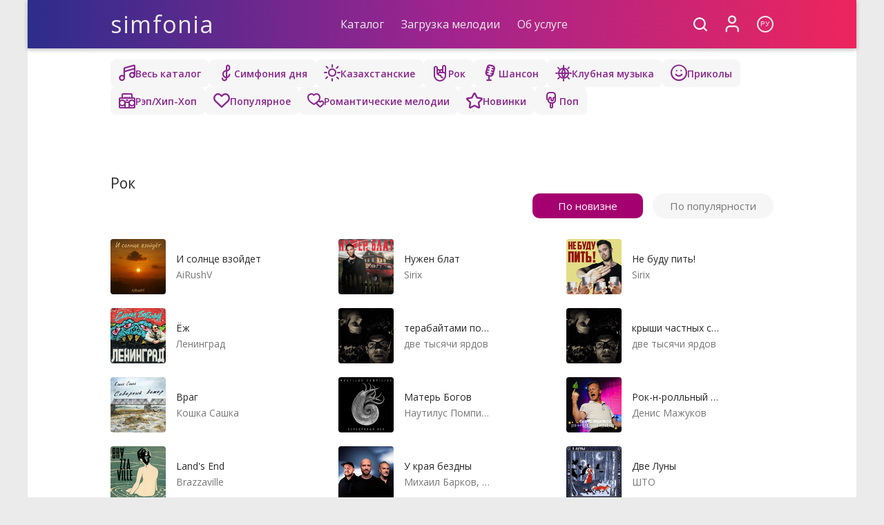

--- FILE ---
content_type: text/html;charset=UTF-8
request_url: https://simfonia.kz/genres/30
body_size: 54496
content:
<!DOCTYPE html>
<html lang="ru">
<!--[if IE 8]>
<html class="ie8"><![endif]-->
<!--[if IE 9]>
<html class="ie9"><![endif]-->
<head>
    <title>Kcell</title>
    <meta http-equiv="Content-Type" content="text/html; charset=utf-8">
    <link rel="icon" type="image/png" sizes="16x16" href="/img/favicon/favicon.ico">
    <link rel="shortcut icon" href="/img/favicon/favicon.ico">
    <link href="https://fonts.googleapis.com/css2?family=Open+Sans:ital,wght@0,400;0,600;1,400;1,600&amp;display=swap" rel="stylesheet">
    <link rel="stylesheet" href="/css/datepicker.min.css" type="text/css" media="screen"/>
    <link rel="stylesheet" href="/css/fonts.css" type="text/css" media="screen"/>
    <link rel="stylesheet" href="/css/jquery.fancybox.min.css" type="text/css" media="screen"/>
    <link rel="stylesheet" href="/css/jquery.nouislider.min.css" type="text/css" media="screen"/>
    <link rel="stylesheet" href="/css/progres-bar.css" type="text/css" media="screen"/>
    <link rel="stylesheet" href="/css/slick.css" type="text/css" media="screen"/>
    <link rel="stylesheet" href="/css/jquery.mCustomScrollbar.min.css" type="text/css" media="screen">
    <link rel="stylesheet" href="/css/styles.css" type="text/css" media="screen">
    <link rel="stylesheet" href="/css/override.css" type="text/css" media="screen">
    <script type="text/javascript" src="/js/jquery.min.js"></script>
    <script type="text/javascript" src="/js/datepicker.min.js"></script>
    <script type="text/javascript" src="/js/jquery.fancybox.min.js"></script>
    <script type="text/javascript" src="/js/device.min.js"></script>
    <script type="text/javascript" src="/js/jquery.mask.js"></script>
    <script type="text/javascript" src="/js/jquery.cookie.js"></script>
    <!--<script type="text/javascript" th:src="@{/js/mobile.jquery.mask.min.js}"></script>-->
    <script type="text/javascript" src="/js/jquery.nouislider.min.js"></script>
    <script type="text/javascript" src="/js/nouislider.min.js"></script>
    <script type="text/javascript" src="/js/wavesurfer.min.js"></script>
    <script type="text/javascript" src="/js/moment.min.js"></script>
    <script type="text/javascript" src="/js/jquery.jplayer.min.js"></script>
    <script type="text/javascript" src="/js/player.js"></script>
    <script type="text/javascript" src="/js/slick.min.js"></script>
    <script type="text/javascript" src="/js/jquery.mCustomScrollbar.concat.min.js"></script>
    <script type="text/javascript" src="/js/script.js"></script>
    <script type="text/javascript" src="/js/search.js"></script>
    <script type="text/javascript" src="/js/genres.js"></script>
    <script type="text/javascript" src="/js/popups.js"></script>
    <script type="text/javascript" src="/js/purchase.js"></script>
    <script type="text/javascript" src="/js/login.js"></script>
    <script type="text/javascript" src="/js/ugc.js"></script>
    <script type="text/javascript" src="/js/likes.js"></script>
    <script type="text/javascript" src="/js/common.js"></script>
    <script type="text/javascript" src="/js/lk.js"></script>    <!-- Global site tag (gtag.js) - Google Analytics -->
    <script async src="https://www.googletagmanager.com/gtag/js?id=G-SSF5FV6HRH"></script>
    <script>
        window.dataLayer = window.dataLayer || [];

        function gtag() {
            dataLayer.push(arguments);
        }

        gtag('js', new Date());

        gtag('config', 'G-SSF5FV6HRH');
    </script>

<!--    <script src="http://localhost:35729/livereload.js"></script>-->
</head>

<body>
<script>
    $(document).ready(function () {

        if (!false) {
            var authError = '';
            if (authError && authError.length > 0) {
                if (authError === 'AUTHORIZATION_BLOCKED') {
                    showPopup('/popup/alert/login_locked_5min');
                } else if (authError === 'AUTHORIZATION_BLOCKED_FOR_DAY') {
                    showPopup('/popup/alert/login_locked_24h');
                } else if (authError === 'MELODY_ALREDY_PRESENT'
                    || authError === 'NOT_ENOUGH_MONEY'
                    || authError === 'PACKET_MELODIES_ALL_EXIST'
                    || authError === 'PACKET_ALREADY_PRESENT'
                    || authError === 'MUZMIX_CATEGORY_ALREADY_EXIST'
                    || authError === 'WAIT_RESPONSE'
                    || authError === 'BILLING_REQUEST_EXISTS'
                    || authError === 'SERVICE_BLOCKED'
                    || authError === 'MELODIES_LIMIT_EXCEED') {
                    showPopupAfterReload('SIMPLE', authError)
                } else {
                    showPopup('/popup/alert/internal_error', true, () => {});
                }

                $.get('/clearSessionError');
            }
        }
    })
</script>
<div class="wrapper">
    <div style="display: none" class="oldbrowser">
        <div class="inner">
            <div class="oldbrowser__icon">
                <div class="icon icon-error"></div>
            </div>
            <div class="oldbrowser__text">Ваш браузер не поддерживается или вы пользуетесь более старой версией операционной системы. Некоторые функции могут быть недоступны. </div>
            <div class="oldbrowser__close">
                <div class="icon icon-close"></div>
            </div>
        </div>
    </div>
    <div id="search" class="search">
            <div class="inner">
                <div id="search__close" class="search__close">
                    <div class="icon icon-close"></div>
                </div>
                <div class="search__line">
                    <div class="search__icon">
                        <div class="icon icon-main"></div>
                    </div>
                    <input id="searchText" type="text" placeholder="Напишите название песни, группы или исполнителя" class="search__input" autocomplete="off" maxlength="50">
                    <div class="search__border"></div>
                    <div class="search__clear" style="display: none">
                        <div class="icon icon-close"></div>
                    </div>
                </div>
                <div style="display: none" class="search__result" id="quickSearchResults">
                    <div class="search__content"></div>
                    <div class="search__more">
                        <a onclick="goToSearch(true, $('#searchText').val(), true);" class="link link__underline">
                            <u style="cursor: pointer">Показать все результаты</u>
                        </a>
                    </div>
                </div>
                <div style="display: none" class="uikit__field" id="searchSpinnerTop">
                    <div class="spinner__container">
                        <div class="spinner__circle">
                            <div class="spinner"></div>
                        </div>
                    </div>
                </div>
            </div>
        </div>
    <header class="header">
    <div class="header__flex-block">
        <a href="/" class="header__logo">simfonia</a>
        <div class="header__menu">
            <div class="header__menu-item">
                <a href="/genres/624" class="header__menu-link">Каталог</a>
            </div>
            <div class="header__menu-item">
                <a href="/ugc" class="header__menu-link">Загрузка мелодии</a>
            </div>
            <div class="header__menu-item">
                <a href="/about" class="header__menu-link">Об услуге</a>
            </div>
        </div>

        <div class="header__right">
            <div class="header__right-item">
                <div id="search__trigger" class="search__trigger">
                    <div class="icon-search"></div>
                </div>
            </div>
            <div class="header__right-item">
                <a href="/login" class="btn">
                    <div class="icon icon-user"></div>
                </a>
                
            </div>
            <div class="header__right-item">
                <div id="lang" class="lang">
                    <div id="lang__trigger" class="lang__trigger">РУ</div>
                    <div class="lang__list">
                        
                        <div class="lang__item">
                            <a href="/genres/30?lang=kz" class="lang__link">КЗ</a>
                        </div>
                        <div class="lang__item">
                            <a href="/genres/30?lang=en" class="lang__link">EN</a>
                        </div>
                    </div>
                </div>
            </div>
        </div>
    </div>
</header>
    
    <script>
        $.removeCookie('backUrl', {path: '/'});
        $.cookie('backUrl', '/genres/30', {expires: 1, path: '/'});
    </script>
    <div class="genres">
        <div class="inner">
<!--            <div class="section__title" th:text="#{genre.title}"></div>-->
            <div class="section__content">
                <div class="genres__list">
                    <a class="genre" href="/genres/624">
                        
                            <div class="genre__icon">
                                <div class="icon icon-melody"></div>
                            </div>
                            <div class="genre__name">Весь каталог</div>
                        
                    </a>
                    <a class="genre" href="/symphonies">
                        
                            <div class="genre__icon">
                                <div class="icon icon-symphony"></div>
                            </div>
                            <div class="genre__name">Симфония дня</div>
                        
                    </a>
                    
                        
    <a class="genre" href="/genres/38">
        
            
            
            
                <div class="genre__icon">
                    <div class="icon icon-kazakh"></div>
                </div>
            
            
            
            
            
            
            
            
            
        
        <div class="genre__name">Казахстанские</div>
    </a>

                    
                        
    <a class="genre" href="/genres/30">
        
            
            
            
            
            
            
            
            
                <div class="genre__icon">
                    <div class="icon icon-rock"></div>
                </div>
            
            
            
            
        
        <div class="genre__name">Рок</div>
    </a>

                    
                        
    <a class="genre" href="/genres/29">
        
            
            
            
            
            
            
            
            
            
                <div class="genre__icon">
                    <div class="icon icon-chanson"></div>
                </div>
            
            
            
        
        <div class="genre__name">Шансон</div>
    </a>

                    
                        
    <a class="genre" href="/genres/27">
        
            
                <div class="genre__icon">
                    <div class="icon icon-club"></div>
                </div>
            
            
            
            
            
            
            
            
            
            
            
        
        <div class="genre__name">Клубная музыка</div>
    </a>

                    
                        
    <a class="genre" href="/genres/17">
        
            
            
                <div class="genre__icon">
                    <div class="icon icon-jokes"></div>
                </div>
            
            
            
            
            
            
            
            
            
            
        
        <div class="genre__name">Приколы</div>
    </a>

                    
                        
    <a class="genre" href="/genres/28">
        
            
            
            
            
            
            
            
                <div class="genre__icon">
                    <div class="icon icon-rap"></div>
                </div>
            
            
            
            
            
        
        <div class="genre__name">Рэп/Хип-Хоп</div>
    </a>

                    
                        
    <a class="genre" href="/genres/625">
        
            
            
            
            
            
            
                <div class="genre__icon">
                    <div class="icon icon-popular"></div>
                </div>
            
            
            
            
            
            
        
        <div class="genre__name">Популярное</div>
    </a>

                    
                        
    <a class="genre" href="/genres/1174">
        
            
            
            
            
            
            
            
            
            
            
            
                <div class="genre__icon">
                    <div class="icon icon-romantic"></div>
                </div>
            
        
        <div class="genre__name">Романтические мелодии</div>
    </a>

                    
                        
    <a class="genre" href="/genres/624">
        
            
            
            
            
                <div class="genre__icon">
                    <div class="icon icon-new"></div>
                </div>
            
            
            
            
            
            
            
            
        
        <div class="genre__name">Новинки</div>
    </a>

                    
                        
    <a class="genre" href="/genres/18">
        
            
            
            
            
            
                <div class="genre__icon">
                    <div class="icon icon-pop"></div>
                </div>
            
            
            
            
            
            
            
        
        <div class="genre__name">Поп</div>
    </a>

                    
                </div>
            </div>
        </div>
    </div>
    <div class="section section_padding_big">
        <div class="inner">
            <div class="section__header clearfix">
                <div class="section__name">Рок</div>
                <div class="section__buttons">
                    <a href="/genres/30" data-sort="id_mmp desc" class="btn btn_type_selection active">По новизне</a>
                    <a href="/genres/30?sort=rating" data-sort="rating" class="btn btn_type_selection">По популярности</a>
                </div>
            </div>
            <div class="section__content">
                <div id="genreSongs" data-idtag="30" class="song__container">
                    
                        
    <div class="song clearfix item-counter">
        <div class="song__img">
            <!--<img src="img/src/artist.jpg"/>-->
            <img src="https://api-kcell.intech-global.com/static/ensure-melody/80/445862.png?idAlbum=1&amp;idArtist=69644"/>
            <div class="song-small__play">
                <div class="player mediPlayer">
                    <audio preload="none" data-size='32' class="listen" src="https://api-kcell.intech-global.com/static/melody/demo_mp3/445862.mp3"></audio>
                </div>
                <!-- .icon.icon-play-->
            </div>
        </div>
        
        <div style="display: none" class="song_type_new"></div>
        <div class="song__info">
            <div class="song__song">И солнце взойдет</div>
            <a class="song__artist"  href="/artist/69644">AiRushV</a>
           <!--<div class="song__artist"  th:text="${melody.titleArtist}"></div>-->
        </div>
        <div class="song__controls clearfix">
            <a data-idmmp="721768"
               href="/login"
               class="song__control js_star">
                <div class="icon icon-star"></div>
            </a>
            <a class="song__control" onclick="showPopup(&#39;/popup/purchase/SIMPLE/721768&#39;, undefined, purchasePlayEvents);">
                <div class="icon icon-basket"></div>
            </a>
        </div>
    </div>

                    
                        
    <div class="song clearfix item-counter">
        <div class="song__img">
            <!--<img src="img/src/artist.jpg"/>-->
            <img src="https://api-kcell.intech-global.com/static/ensure-melody/80/445838.png?idAlbum=1&amp;idArtist=69633"/>
            <div class="song-small__play">
                <div class="player mediPlayer">
                    <audio preload="none" data-size='32' class="listen" src="https://api-kcell.intech-global.com/static/melody/demo_mp3/445838.mp3"></audio>
                </div>
                <!-- .icon.icon-play-->
            </div>
        </div>
        
        <div style="display: none" class="song_type_new"></div>
        <div class="song__info">
            <div class="song__song">Нужен блат</div>
            <a class="song__artist"  href="/artist/69633">Sirix</a>
           <!--<div class="song__artist"  th:text="${melody.titleArtist}"></div>-->
        </div>
        <div class="song__controls clearfix">
            <a data-idmmp="721745"
               href="/login"
               class="song__control js_star">
                <div class="icon icon-star"></div>
            </a>
            <a class="song__control" onclick="showPopup(&#39;/popup/purchase/SIMPLE/721745&#39;, undefined, purchasePlayEvents);">
                <div class="icon icon-basket"></div>
            </a>
        </div>
    </div>

                    
                        
    <div class="song clearfix item-counter">
        <div class="song__img">
            <!--<img src="img/src/artist.jpg"/>-->
            <img src="https://api-kcell.intech-global.com/static/ensure-melody/80/445836.png?idAlbum=1&amp;idArtist=69633"/>
            <div class="song-small__play">
                <div class="player mediPlayer">
                    <audio preload="none" data-size='32' class="listen" src="https://api-kcell.intech-global.com/static/melody/demo_mp3/445836.mp3"></audio>
                </div>
                <!-- .icon.icon-play-->
            </div>
        </div>
        
        <div style="display: none" class="song_type_new"></div>
        <div class="song__info">
            <div class="song__song">Не буду пить!</div>
            <a class="song__artist"  href="/artist/69633">Sirix</a>
           <!--<div class="song__artist"  th:text="${melody.titleArtist}"></div>-->
        </div>
        <div class="song__controls clearfix">
            <a data-idmmp="721743"
               href="/login"
               class="song__control js_star">
                <div class="icon icon-star"></div>
            </a>
            <a class="song__control" onclick="showPopup(&#39;/popup/purchase/SIMPLE/721743&#39;, undefined, purchasePlayEvents);">
                <div class="icon icon-basket"></div>
            </a>
        </div>
    </div>

                    
                        
    <div class="song clearfix item-counter">
        <div class="song__img">
            <!--<img src="img/src/artist.jpg"/>-->
            <img src="https://api-kcell.intech-global.com/static/ensure-melody/80/445834.png?idAlbum=1&amp;idArtist=9000"/>
            <div class="song-small__play">
                <div class="player mediPlayer">
                    <audio preload="none" data-size='32' class="listen" src="https://api-kcell.intech-global.com/static/melody/demo_mp3/445834.mp3"></audio>
                </div>
                <!-- .icon.icon-play-->
            </div>
        </div>
        
        <div style="display: none" class="song_type_new"></div>
        <div class="song__info">
            <div class="song__song">Ёж</div>
            <a class="song__artist"  href="/artist/9000">Ленинград</a>
           <!--<div class="song__artist"  th:text="${melody.titleArtist}"></div>-->
        </div>
        <div class="song__controls clearfix">
            <a data-idmmp="721741"
               href="/login"
               class="song__control js_star">
                <div class="icon icon-star"></div>
            </a>
            <a class="song__control" onclick="showPopup(&#39;/popup/purchase/SIMPLE/721741&#39;, undefined, purchasePlayEvents);">
                <div class="icon icon-basket"></div>
            </a>
        </div>
    </div>

                    
                        
    <div class="song clearfix item-counter">
        <div class="song__img">
            <!--<img src="img/src/artist.jpg"/>-->
            <img src="https://api-kcell.intech-global.com/static/ensure-melody/80/445823.png?idAlbum=1&amp;idArtist=69628"/>
            <div class="song-small__play">
                <div class="player mediPlayer">
                    <audio preload="none" data-size='32' class="listen" src="https://api-kcell.intech-global.com/static/melody/demo_mp3/445823.mp3"></audio>
                </div>
                <!-- .icon.icon-play-->
            </div>
        </div>
        
        <div style="display: none" class="song_type_new"></div>
        <div class="song__info">
            <div class="song__song">терабайтами пост-панка</div>
            <a class="song__artist"  href="/artist/69628">две тысячи ярдов</a>
           <!--<div class="song__artist"  th:text="${melody.titleArtist}"></div>-->
        </div>
        <div class="song__controls clearfix">
            <a data-idmmp="721730"
               href="/login"
               class="song__control js_star">
                <div class="icon icon-star"></div>
            </a>
            <a class="song__control" onclick="showPopup(&#39;/popup/purchase/SIMPLE/721730&#39;, undefined, purchasePlayEvents);">
                <div class="icon icon-basket"></div>
            </a>
        </div>
    </div>

                    
                        
    <div class="song clearfix item-counter">
        <div class="song__img">
            <!--<img src="img/src/artist.jpg"/>-->
            <img src="https://api-kcell.intech-global.com/static/ensure-melody/80/445822.png?idAlbum=1&amp;idArtist=69628"/>
            <div class="song-small__play">
                <div class="player mediPlayer">
                    <audio preload="none" data-size='32' class="listen" src="https://api-kcell.intech-global.com/static/melody/demo_mp3/445822.mp3"></audio>
                </div>
                <!-- .icon.icon-play-->
            </div>
        </div>
        
        <div style="display: none" class="song_type_new"></div>
        <div class="song__info">
            <div class="song__song">крыши частных секторов</div>
            <a class="song__artist"  href="/artist/69628">две тысячи ярдов</a>
           <!--<div class="song__artist"  th:text="${melody.titleArtist}"></div>-->
        </div>
        <div class="song__controls clearfix">
            <a data-idmmp="721729"
               href="/login"
               class="song__control js_star">
                <div class="icon icon-star"></div>
            </a>
            <a class="song__control" onclick="showPopup(&#39;/popup/purchase/SIMPLE/721729&#39;, undefined, purchasePlayEvents);">
                <div class="icon icon-basket"></div>
            </a>
        </div>
    </div>

                    
                        
    <div class="song clearfix item-counter">
        <div class="song__img">
            <!--<img src="img/src/artist.jpg"/>-->
            <img src="https://api-kcell.intech-global.com/static/ensure-melody/80/445810.png?idAlbum=1&amp;idArtist=69624"/>
            <div class="song-small__play">
                <div class="player mediPlayer">
                    <audio preload="none" data-size='32' class="listen" src="https://api-kcell.intech-global.com/static/melody/demo_mp3/445810.mp3"></audio>
                </div>
                <!-- .icon.icon-play-->
            </div>
        </div>
        
        <div style="display: none" class="song_type_new"></div>
        <div class="song__info">
            <div class="song__song">Враг</div>
            <a class="song__artist"  href="/artist/69624">Кошка Сашка</a>
           <!--<div class="song__artist"  th:text="${melody.titleArtist}"></div>-->
        </div>
        <div class="song__controls clearfix">
            <a data-idmmp="721717"
               href="/login"
               class="song__control js_star">
                <div class="icon icon-star"></div>
            </a>
            <a class="song__control" onclick="showPopup(&#39;/popup/purchase/SIMPLE/721717&#39;, undefined, purchasePlayEvents);">
                <div class="icon icon-basket"></div>
            </a>
        </div>
    </div>

                    
                        
    <div class="song clearfix item-counter">
        <div class="song__img">
            <!--<img src="img/src/artist.jpg"/>-->
            <img src="https://api-kcell.intech-global.com/static/ensure-melody/80/445805.png?idAlbum=1&amp;idArtist=3273"/>
            <div class="song-small__play">
                <div class="player mediPlayer">
                    <audio preload="none" data-size='32' class="listen" src="https://api-kcell.intech-global.com/static/melody/demo_mp3/445805.mp3"></audio>
                </div>
                <!-- .icon.icon-play-->
            </div>
        </div>
        
        <div style="display: none" class="song_type_new"></div>
        <div class="song__info">
            <div class="song__song">Матерь Богов</div>
            <a class="song__artist"  href="/artist/3273">Наутилус Помпилиус</a>
           <!--<div class="song__artist"  th:text="${melody.titleArtist}"></div>-->
        </div>
        <div class="song__controls clearfix">
            <a data-idmmp="721712"
               href="/login"
               class="song__control js_star">
                <div class="icon icon-star"></div>
            </a>
            <a class="song__control" onclick="showPopup(&#39;/popup/purchase/SIMPLE/721712&#39;, undefined, purchasePlayEvents);">
                <div class="icon icon-basket"></div>
            </a>
        </div>
    </div>

                    
                        
    <div class="song clearfix item-counter">
        <div class="song__img">
            <!--<img src="img/src/artist.jpg"/>-->
            <img src="https://api-kcell.intech-global.com/static/ensure-melody/80/445802.png?idAlbum=1&amp;idArtist=50724"/>
            <div class="song-small__play">
                <div class="player mediPlayer">
                    <audio preload="none" data-size='32' class="listen" src="https://api-kcell.intech-global.com/static/melody/demo_mp3/445802.mp3"></audio>
                </div>
                <!-- .icon.icon-play-->
            </div>
        </div>
        
        <div style="display: none" class="song_type_new"></div>
        <div class="song__info">
            <div class="song__song">Рок-н-ролльный Новый Год</div>
            <a class="song__artist"  href="/artist/50724">Денис Мажуков</a>
           <!--<div class="song__artist"  th:text="${melody.titleArtist}"></div>-->
        </div>
        <div class="song__controls clearfix">
            <a data-idmmp="721709"
               href="/login"
               class="song__control js_star">
                <div class="icon icon-star"></div>
            </a>
            <a class="song__control" onclick="showPopup(&#39;/popup/purchase/SIMPLE/721709&#39;, undefined, purchasePlayEvents);">
                <div class="icon icon-basket"></div>
            </a>
        </div>
    </div>

                    
                        
    <div class="song clearfix item-counter">
        <div class="song__img">
            <!--<img src="img/src/artist.jpg"/>-->
            <img src="https://api-kcell.intech-global.com/static/ensure-melody/80/445759.png?idAlbum=1&amp;idArtist=954"/>
            <div class="song-small__play">
                <div class="player mediPlayer">
                    <audio preload="none" data-size='32' class="listen" src="https://api-kcell.intech-global.com/static/melody/demo_mp3/445759.mp3"></audio>
                </div>
                <!-- .icon.icon-play-->
            </div>
        </div>
        
        <div style="display: none" class="song_type_new"></div>
        <div class="song__info">
            <div class="song__song">Land&#39;s End</div>
            <a class="song__artist"  href="/artist/954">Brazzaville</a>
           <!--<div class="song__artist"  th:text="${melody.titleArtist}"></div>-->
        </div>
        <div class="song__controls clearfix">
            <a data-idmmp="721682"
               href="/login"
               class="song__control js_star">
                <div class="icon icon-star"></div>
            </a>
            <a class="song__control" onclick="showPopup(&#39;/popup/purchase/SIMPLE/721682&#39;, undefined, purchasePlayEvents);">
                <div class="icon icon-basket"></div>
            </a>
        </div>
    </div>

                    
                        
    <div class="song clearfix item-counter">
        <div class="song__img">
            <!--<img src="img/src/artist.jpg"/>-->
            <img src="https://api-kcell.intech-global.com/static/ensure-melody/80/445755.png?idAlbum=1&amp;idArtist=69603"/>
            <div class="song-small__play">
                <div class="player mediPlayer">
                    <audio preload="none" data-size='32' class="listen" src="https://api-kcell.intech-global.com/static/melody/demo_mp3/445755.mp3"></audio>
                </div>
                <!-- .icon.icon-play-->
            </div>
        </div>
        
        <div style="display: none" class="song_type_new"></div>
        <div class="song__info">
            <div class="song__song">У края бездны</div>
            <a class="song__artist"  href="/artist/69603">Михаил Барков, Сергей Бобунец, Джанго</a>
           <!--<div class="song__artist"  th:text="${melody.titleArtist}"></div>-->
        </div>
        <div class="song__controls clearfix">
            <a data-idmmp="721679"
               href="/login"
               class="song__control js_star">
                <div class="icon icon-star"></div>
            </a>
            <a class="song__control" onclick="showPopup(&#39;/popup/purchase/SIMPLE/721679&#39;, undefined, purchasePlayEvents);">
                <div class="icon icon-basket"></div>
            </a>
        </div>
    </div>

                    
                        
    <div class="song clearfix item-counter">
        <div class="song__img">
            <!--<img src="img/src/artist.jpg"/>-->
            <img src="https://api-kcell.intech-global.com/static/ensure-melody/80/445746.png?idAlbum=1&amp;idArtist=68658"/>
            <div class="song-small__play">
                <div class="player mediPlayer">
                    <audio preload="none" data-size='32' class="listen" src="https://api-kcell.intech-global.com/static/melody/demo_mp3/445746.mp3"></audio>
                </div>
                <!-- .icon.icon-play-->
            </div>
        </div>
        
        <div style="display: none" class="song_type_new"></div>
        <div class="song__info">
            <div class="song__song">Две Луны</div>
            <a class="song__artist"  href="/artist/68658">ШТО</a>
           <!--<div class="song__artist"  th:text="${melody.titleArtist}"></div>-->
        </div>
        <div class="song__controls clearfix">
            <a data-idmmp="721670"
               href="/login"
               class="song__control js_star">
                <div class="icon icon-star"></div>
            </a>
            <a class="song__control" onclick="showPopup(&#39;/popup/purchase/SIMPLE/721670&#39;, undefined, purchasePlayEvents);">
                <div class="icon icon-basket"></div>
            </a>
        </div>
    </div>

                    
                        
    <div class="song clearfix item-counter">
        <div class="song__img">
            <!--<img src="img/src/artist.jpg"/>-->
            <img src="https://api-kcell.intech-global.com/static/ensure-melody/80/445712.png?idAlbum=1&amp;idArtist=29818"/>
            <div class="song-small__play">
                <div class="player mediPlayer">
                    <audio preload="none" data-size='32' class="listen" src="https://api-kcell.intech-global.com/static/melody/demo_mp3/445712.mp3"></audio>
                </div>
                <!-- .icon.icon-play-->
            </div>
        </div>
        
        <div style="display: none" class="song_type_new"></div>
        <div class="song__info">
            <div class="song__song">Небом обречённые</div>
            <a class="song__artist"  href="/artist/29818">Unreal</a>
           <!--<div class="song__artist"  th:text="${melody.titleArtist}"></div>-->
        </div>
        <div class="song__controls clearfix">
            <a data-idmmp="721636"
               href="/login"
               class="song__control js_star">
                <div class="icon icon-star"></div>
            </a>
            <a class="song__control" onclick="showPopup(&#39;/popup/purchase/SIMPLE/721636&#39;, undefined, purchasePlayEvents);">
                <div class="icon icon-basket"></div>
            </a>
        </div>
    </div>

                    
                        
    <div class="song clearfix item-counter">
        <div class="song__img">
            <!--<img src="img/src/artist.jpg"/>-->
            <img src="https://api-kcell.intech-global.com/static/ensure-melody/80/445593.png?idAlbum=1&amp;idArtist=69557"/>
            <div class="song-small__play">
                <div class="player mediPlayer">
                    <audio preload="none" data-size='32' class="listen" src="https://api-kcell.intech-global.com/static/melody/demo_mp3/445593.mp3"></audio>
                </div>
                <!-- .icon.icon-play-->
            </div>
        </div>
        
        <div style="display: none" class="song_type_new"></div>
        <div class="song__info">
            <div class="song__song">Голоса</div>
            <a class="song__artist"  href="/artist/69557">СерьГа, Алиса Вокс</a>
           <!--<div class="song__artist"  th:text="${melody.titleArtist}"></div>-->
        </div>
        <div class="song__controls clearfix">
            <a data-idmmp="721544"
               href="/login"
               class="song__control js_star">
                <div class="icon icon-star"></div>
            </a>
            <a class="song__control" onclick="showPopup(&#39;/popup/purchase/SIMPLE/721544&#39;, undefined, purchasePlayEvents);">
                <div class="icon icon-basket"></div>
            </a>
        </div>
    </div>

                    
                        
    <div class="song clearfix item-counter">
        <div class="song__img">
            <!--<img src="img/src/artist.jpg"/>-->
            <img src="https://api-kcell.intech-global.com/static/ensure-melody/80/445591.png?idAlbum=1&amp;idArtist=69556"/>
            <div class="song-small__play">
                <div class="player mediPlayer">
                    <audio preload="none" data-size='32' class="listen" src="https://api-kcell.intech-global.com/static/melody/demo_mp3/445591.mp3"></audio>
                </div>
                <!-- .icon.icon-play-->
            </div>
        </div>
        
        <div style="display: none" class="song_type_new"></div>
        <div class="song__info">
            <div class="song__song">Поиграй со мной</div>
            <a class="song__artist"  href="/artist/69556">NAGART, Симфонический оркестр Глобалис</a>
           <!--<div class="song__artist"  th:text="${melody.titleArtist}"></div>-->
        </div>
        <div class="song__controls clearfix">
            <a data-idmmp="721542"
               href="/login"
               class="song__control js_star">
                <div class="icon icon-star"></div>
            </a>
            <a class="song__control" onclick="showPopup(&#39;/popup/purchase/SIMPLE/721542&#39;, undefined, purchasePlayEvents);">
                <div class="icon icon-basket"></div>
            </a>
        </div>
    </div>

                    
                        
    <div class="song clearfix item-counter">
        <div class="song__img">
            <!--<img src="img/src/artist.jpg"/>-->
            <img src="https://api-kcell.intech-global.com/static/ensure-melody/80/445471.png?idAlbum=1&amp;idArtist=64862"/>
            <div class="song-small__play">
                <div class="player mediPlayer">
                    <audio preload="none" data-size='32' class="listen" src="https://api-kcell.intech-global.com/static/melody/demo_mp3/445471.mp3"></audio>
                </div>
                <!-- .icon.icon-play-->
            </div>
        </div>
        
        <div style="display: none" class="song_type_new"></div>
        <div class="song__info">
            <div class="song__song">Радуга</div>
            <a class="song__artist"  href="/artist/64862">Страна Идиотов</a>
           <!--<div class="song__artist"  th:text="${melody.titleArtist}"></div>-->
        </div>
        <div class="song__controls clearfix">
            <a data-idmmp="721433"
               href="/login"
               class="song__control js_star">
                <div class="icon icon-star"></div>
            </a>
            <a class="song__control" onclick="showPopup(&#39;/popup/purchase/SIMPLE/721433&#39;, undefined, purchasePlayEvents);">
                <div class="icon icon-basket"></div>
            </a>
        </div>
    </div>

                    
                        
    <div class="song clearfix item-counter">
        <div class="song__img">
            <!--<img src="img/src/artist.jpg"/>-->
            <img src="https://api-kcell.intech-global.com/static/ensure-melody/80/445387.png?idAlbum=1&amp;idArtist=69510"/>
            <div class="song-small__play">
                <div class="player mediPlayer">
                    <audio preload="none" data-size='32' class="listen" src="https://api-kcell.intech-global.com/static/melody/demo_mp3/445387.mp3"></audio>
                </div>
                <!-- .icon.icon-play-->
            </div>
        </div>
        
        <div style="display: none" class="song_type_new"></div>
        <div class="song__info">
            <div class="song__song">Прекрасное далёко</div>
            <a class="song__artist"  href="/artist/69510">Квашеная, Братство Атома</a>
           <!--<div class="song__artist"  th:text="${melody.titleArtist}"></div>-->
        </div>
        <div class="song__controls clearfix">
            <a data-idmmp="721350"
               href="/login"
               class="song__control js_star">
                <div class="icon icon-star"></div>
            </a>
            <a class="song__control" onclick="showPopup(&#39;/popup/purchase/SIMPLE/721350&#39;, undefined, purchasePlayEvents);">
                <div class="icon icon-basket"></div>
            </a>
        </div>
    </div>

                    
                        
    <div class="song clearfix item-counter">
        <div class="song__img">
            <!--<img src="img/src/artist.jpg"/>-->
            <img src="https://api-kcell.intech-global.com/static/ensure-melody/80/445198.png?idAlbum=1&amp;idArtist=942"/>
            <div class="song-small__play">
                <div class="player mediPlayer">
                    <audio preload="none" data-size='32' class="listen" src="https://api-kcell.intech-global.com/static/melody/demo_mp3/445198.mp3"></audio>
                </div>
                <!-- .icon.icon-play-->
            </div>
        </div>
        
        <div style="display: none" class="song_type_new"></div>
        <div class="song__info">
            <div class="song__song">В неведомой стране</div>
            <a class="song__artist"  href="/artist/942">Эпидемия</a>
           <!--<div class="song__artist"  th:text="${melody.titleArtist}"></div>-->
        </div>
        <div class="song__controls clearfix">
            <a data-idmmp="721216"
               href="/login"
               class="song__control js_star">
                <div class="icon icon-star"></div>
            </a>
            <a class="song__control" onclick="showPopup(&#39;/popup/purchase/SIMPLE/721216&#39;, undefined, purchasePlayEvents);">
                <div class="icon icon-basket"></div>
            </a>
        </div>
    </div>

                    
                </div>
            </div>
            <div class="section__more">
                <a id="genreShowMore" href="javascript:" class="link link__underline">
                    <u>Показать еще мелодии</u>
                </a>
            </div>
        </div>
    </div>
    <div class="section__hr"></div>
    <div class="section section_bg_grey">
        <div class="inner">
            <div class="section__content clearfix">
                
                    
            <div class="super-melody">
                <div class="super-melody__img">
                    <img src="/banner/web/RU/1789.png"/>
                </div>
                <div class="super-melody__content">
                    <div class="super-melody__title">Новый хит</div>
                    <div class="super-melody__player">
                        <div class="mini-player" data-url="https://api-kcell.intech-global.com/static/melody/demo_mp3/442691.mp3">
                            <div class="mini-player__control">
                                <div class="icon icon-mood"></div>
                                <div class="mini-player__player"></div>
                            </div>
                            <div class="mini-player__content">
                                <div class="mini-player__song">Бежать</div>
                                <a href="/artist/68153" class="mini-player__artist">VEIGEL, Migrant</a>
                               <!--<div class="mini-player__artist" th:text="${banner.melodyArtist}"></div>-->
                            </div>
                        </div>
                    </div>
                    <div class="super-melody__button">
                        <a onclick="showPopup(&#39;/popup/purchase/SIMPLE/712053&#39;, undefined, purchasePlayEvents);" href="javascript:;" class="btn btn_type_small">Установить</a>
                    </div>
                </div>
            </div>
        
                
                    
            <div class="super-melody">
                <div class="super-melody__img">
                    <img src="/banner/web/RU/1793.png"/>
                </div>
                <div class="super-melody__content">
                    <div class="super-melody__title">Новый хит</div>
                    <div class="super-melody__player">
                        <div class="mini-player" data-url="https://api-kcell.intech-global.com/static/melody/demo_mp3/444862.mp3">
                            <div class="mini-player__control">
                                <div class="icon icon-mood"></div>
                                <div class="mini-player__player"></div>
                            </div>
                            <div class="mini-player__content">
                                <div class="mini-player__song">Немножко множко тебя</div>
                                <a href="/artist/2306" class="mini-player__artist">МОТ</a>
                               <!--<div class="mini-player__artist" th:text="${banner.melodyArtist}"></div>-->
                            </div>
                        </div>
                    </div>
                    <div class="super-melody__button">
                        <a onclick="showPopup(&#39;/popup/purchase/SIMPLE/719906&#39;, undefined, purchasePlayEvents);" href="javascript:;" class="btn btn_type_small">Установить</a>
                    </div>
                </div>
            </div>
        
                
            </div>
        </div>
    </div>
    <div class="section">
    <div class="inner">
        <div class="info clearfix">
            <div class="info__tabs">
                <div data-content="service" class="info__tab active">
                    <u>Управление услугами</u>
                </div>
                <div data-content="price" class="info__tab">
                    <u>Стоимость услуг</u>
                </div>
                <div data-content="info" class="info__tab">
                    <u>Полезная информация</u>
                </div>
            </div>
            <div class="info__contents">
                <div style="display: block;" class="info__content info__content_service">
                    <div class="info__title">Управление услугами</div>
                    <div class="info__intabs">
                        <div class="info__intabs-tabs">
                            <div data-content="rbt" class="info__intabs-tab active">Simfonia</div>
                            <div data-content="rft" class="info__intabs-tab">Своя Simfonia</div>
                        </div>
                        <div class="info__intabs-contents">
                            <div style="display: block;" class="info__intabs-content info_intabs_rbt"><p>Воспользоваться услугой может любой абонент Kcell и activ.</p><p>Подключить услугу Simfonia можно  одним из следующих способов:</p><ul><li>При заказе мелодии на портале simfonia.kz</li><li>Позвонив на номер 2010</li><li>Набрав USSD-команду *125#</li><li>Отправив SMS с текстом «ON» на номер 2010</li></ul><p>Отключить услугу Simfonia можно одним из следующих способов:</p><ul><li>Позвонив на номер 2010</li><li>Набрав USSD-команду *125*0#</li><li>Отправив SMS с текстом «STOP» на номер 2010</li></ul></div>
                            <div class="info__intabs-content info_intabs_rft"><p>Воспользоваться услугой может любой абонент Kcell и activ.</p><p>Подключить услугу Своя Simfonia можно одним из следующих способов:</p><ul><li>При заказе мелодии на портале simfonia.kz</li><li>Позвонив на номер 2010</li><li>Набрав USSD-команду *126#</li><li>Отправив SMS с текстом «ON1» на номер 2010</li></ul><p>Отключить услугу Своя Simfonia можно одним из следующих способов:</p><ul><li>Позвонив на номер 2010</li><li>Набрав USSD-команду *126*0#</li><li>Отправив SMS с текстом «STOP1» на номер 2010</li></ul></div>
                        </div>
                    </div>
                </div>
                <div class="info__content info__content_price">
                    <div class="info__title">Стоимость услуг</div>
                    <div class="info__intabs">
                        <div class="info__intabs-tabs">
                            <div data-content="price" class="info__intabs-tab active">Стоимость</div>
                            <div data-content="abonent" class="info__intabs-tab">Абонентская плата</div>
                            <div data-content="melody" class="info__intabs-tab">Своя мелодия</div>
                        </div>
                        <div class="info__intabs-contents">
                            <div style="display: block;" class="info__intabs-content info_intabs_price"><ul><li>Стоимость мелодий, опции Simfonia дня и собственной мелодии (опция "Своя мелодия") — бесплатно, при наличии подключенной услуги Simfonia или Своя Simfonia.</li></ul></div>
                            <div class="info__intabs-content info_intabs_abonent"><ul><li>Абонентская плата за пользование услугой Simfonia — 30 тенге в сутки. В абонентскую плату включены все мелодии;</li><li>Абонентская плата за пользование услугой Своя Simfonia — 30 тенге в сутки. В абонентскую плату включены все мелодии;</li><li>Пользование опцией Simfonia дня — бесплатно, при наличии подключенной услуги Simfonia или Своя Simfonia.</li><li>В абонентскую плату включено любое количество жанров Simfonia дня;</li><li>Абонентская плата списывается с баланса Вашего мобильного телефона.</li></ul></div>
                            <div class="info__intabs-content info_intabs_melody"><p>Стоимость собственной мелодии (опция "Своя мелодия") — бесплатно.</p><p>Для того чтобы воспользоваться этой опцией, необходимо сначала подключить услугу Simfonia или Своя Simfonia.</p></div>
                        </div>
                    </div>
                </div>
                <div class="info__content info__content_info">
                    <div class="info__title">Полезная информация</div>
                    <div class="info__intabs-text"><div class="about__text" style="margin-bottom: 10px;"><p>«Симфония» меняется – ваша мелодия остается!</p> <p>Дорогие абоненты!</p> <p>С 10 апреля изменится стоимость услуг «Симфония» и «Своя Симфония» – сервисы, которые делают ожидание звонка приятным,заменяя обычные гудки на любимую музыку.</p><p>Новая стоимость составит 30₸ в день.</p><p> Продолжайте удивлять друзей хитами, шуткамиили красивыми мелодиями – пусть ваш звонок всегда звучит по-особенному! Подробнее: <a href="https://activ.kz/services/showcase/11" target="_blank">https://activ.kz/services/showcase/11</a>, <a href="https://www.kcell.kz/services/showcase/13" target="_blank">https://www.kcell.kz/services/showcase/13</a></p> </div><ul><li>Списание абонентской платы происходит ежедневно.</li><li>В случае отсутствия на балансе абонента достаточной для списания суммы за услугу в течение 60 дней услуга автоматически отключается. При пополнении баланса на достаточную сумму в течение 60 дней услуга снова становится доступной.</li></ul></div>
                </div>
            </div>
        </div>
    </div>
</div>

    <footer class="footer">
    <div class="inner">
        <div class="footer__top clearfix">
            <div class="footer__top-left">
                <a href="https://www.kcell.kz/" target="_blank" class="footer__kcell"></a>
                <a href="https://activ.kz/" target="_blank" class="footer__activ"></a>
            </div>
            <div class="footer__top-right">
                <ul class="footer__menu">
                    <li class="footer__menu-item">
                        <a href="/genres/624" class="footer__menu-link">Каталог</a>
                    </li>
                    <li class="footer__menu-item">
                        <a href="/about"  class="footer__menu-link">Об услуге</a>
                    </li>
                    <li class="footer__menu-item">
                        <a href="/" class="footer__menu-link">Главная</a>
                    </li>
                    <li class="footer__menu-item">
                        <a href="/ugc" class="footer__menu-link">Загрузка мелодии</a>
                    </li>
                    <li class="footer__menu-item">
                        <a href="/symphonies" class="footer__menu-link">Simfonia дня</a>
                    </li>
                </ul>
            </div>
        </div>
        <div class="footer__bottom clearfix">
            <div class="footer__bottom-left">© АО «Кселл» 2000–2026</div>
            <div class="footer__bottom-right"><div class="footer__app-text">Simfonia<br/>Музыка вместо гудков</div><a href="https://apps.apple.com/us/app/id1544054479" target="_blank" class="footer__app-link footer__app-apple_ru"></a><a href="https://play.google.com/store/apps/details?id=com.intech.kcell" target="_blank" class="footer__app-link footer__app-google_ru"></a></div>
        </div>
    </div>
</footer>
    <!--     include ../partials/modals-->
</div>
</body>
</html>


--- FILE ---
content_type: text/css
request_url: https://simfonia.kz/css/fonts.css
body_size: 4925
content:
@font-face {
  font-family: 'Icons';
  src:  url('../fonts/icons.eot?oips97');
  src:  url('../fonts/icons.eot?oips97#iefix') format('embedded-opentype'),
    url('../fonts/icons.ttf?oips97') format('truetype'),
    url('../fonts/icons.woff?oips97') format('woff'),
    url('../fonts/icons.svg?oips97#icons') format('svg');
  font-weight: normal;
  font-style: normal;
  font-display: block;
}

[class^="icon"] {
  font-family: 'Icons' !important;
  speak: never;
  font-style: normal;
  font-weight: normal;
  font-variant: normal;
  text-transform: none;
  line-height: 1;
  -webkit-font-smoothing: antialiased;
  -moz-osx-font-smoothing: grayscale;
}

.icon-music-cinema:before {
  content: "\e900";
}
.icon-music-clasic:before {
  content: "\e901";
}
.icon-music-club:before {
  content: "\e902";
}
.icon-music-free:before {
  content: "\e903";
}
.icon-music-instrumental:before {
  content: "\e904";
}
.icon-music-kavkaz:before {
  content: "\e905";
}
.icon-music-new:before {
  content: "\e906";
}
.icon-music-pop:before {
  content: "\e907";
}
.icon-music-russian-rock:before {
  content: "\e908";
}
.icon-music-sounds-names:before {
  content: "\e909";
}
.icon-music-super-hits:before {
  content: "\e90a";
}
.icon-active .path1:before {
  content: "\e90c";
  color: rgb(95, 0, 120);
}
.icon-active .path2:before {
  content: "\e90d";
  margin-left: -1em;
  color: rgb(255, 255, 255);
}
.icon-arrow:before {
  content: "\e90f";
}
.icon-arrow_up:before {
  content: "\e90e";
}
.icon-back_big:before {
  content: "\e910";
}
.icon-back-big:before {
  content: "\e911";
}
.icon-close_active:before {
  content: "\e912";
}
.icon-close:before {
  content: "\e913";
}
.icon-default-plus:before {
  content: "\e914";
}
.icon-default:before {
  content: "\e915";
}
.icon-del:before {
  content: "\e916";
}
.icon-del1:before {
  content: "\e917";
}
.icon-down:before {
  content: "\e918";
}
.icon-edit:before {
  content: "\e919";
}
.icon-edit1:before {
  content: "\e91a";
}
.icon-error:before {
  content: "\e91b";
}
.icon-next_big:before {
  content: "\e91c";
}
.icon-next-big:before {
  content: "\e91d";
}
.icon-personal:before {
  content: "\e91e";
}
.icon-star_hovered:before {
  content: "\e91f";
}
.icon-star:before,
.icon-star-default:before {
  content: "\e920";
}
.icon-star.active:before,
.icon-active_star:before {
  content: "\e90b";
}
.icon-time:before {
  content: "\e921";
}
.icon-active1:before {
  content: "\e922";
}
.icon-close_active1:before {
  content: "\e923";
}
.icon-close1:before {
  content: "\e924";
}
.icon-del2:before {
  content: "\e925";
}
.icon-hovered:before {
  content: "\e926";
}
.icon-login_out:before {
  content: "\e927";
}
.icon-login:before {
  content: "\e928";
}
.icon-logo:before {
  content: "\e929";
}
.icon-main_hovered:before {
  content: "\e92a";
}
.icon-main:before {
  content: "\e92b";
}
.icon-mood:before {
  content: "\e92c";
}
.playing .icon-mood:before {
  content: "\e935";
}
.icon-play:before,
.icon-play_big:before {
  content: "\e92e";
}
.playing .icon-play:before,
.icon-pause_big:before {
  content: "\e92d";
}
.icon-play_music:before {
  content: "\e92f";
}
.icon-play_small:before {
  content: "\e930";
}
.icon-repit:before {
  content: "\e931";
}
.icon-search_active:before {
  content: "\e932";
}
.icon-search:before {
  content: "\e933";
}
.icon-checkbox:before {
  content: "\e934";
}
.ugc-popup__play_playing .icon-mood:before,
.icon-pause:before {
  content: "\e935";
}
.icon-settings:before {
  content: "\e936";
}
.active .icon-settings:before,
.icon-settings-active:before {
  content: "\e937";
}

.icon-genre-club:before {
  content: "\e938";
}
.icon-genre-joke:before {
  content: "\e939";
}
.icon-genre-kavkaz:before {
  content: "\e93a";
}
.icon-genre-new:before {
  content: "\e93b";
}
.icon-genre-pop:before {
  content: "\e93c";
}
.icon-genre-popular:before {
  content: "\e93d";
}
.icon-genre-rap:before {
  content: "\e93e";
}
.icon-genre-rock:before {
  content: "\e93f";
}
.icon-genre-shanson:before {
  content: "\e940";
}
.icon-search:before {
  content: "\e941";
}
.icon-basket:before {
  content: "\e942";
}
.icon-chanson:before {
  content: "\e943";
}
.icon-club:before {
  content: "\e944";
}
.icon-foreign:before {
  content: "\e945";
}
.icon-jokes:before {
  content: "\e946";
}
.icon-kazakh:before {
  content: "\e947";
}
.icon-melody:before {
  content: "\e948";
}
.icon-new:before {
  content: "\e949";
}
.icon-package:before {
  content: "\e94a";
}
.icon-pop:before {
  content: "\e94b";
}
.icon-popular:before {
  content: "\e94c";
}
.icon-rap:before {
  content: "\e94d";
}
.icon-rock:before {
  content: "\e94e";
}
.icon-symphony:before {
  content: "\e94f";
}
.icon-user:before {
  content: "\e950";
}
.icon-pine:before {
  content: "\e951";
}
.icon-romantic:before {
  content: "\e952";
}

--- FILE ---
content_type: text/css
request_url: https://simfonia.kz/css/jquery.nouislider.min.css
body_size: 1352
content:
/*! noUiSlider - 7.0.10 - 2014-12-27 14:50:47 */


.noUi-target,.noUi-target *{-webkit-touch-callout:none;-webkit-user-select:none;-ms-touch-action:none;-ms-user-select:none;-moz-user-select:none;-moz-box-sizing:border-box;box-sizing:border-box}.noUi-target{position:relative;direction:ltr}.noUi-base{width:100%;height:100%;position:relative;border-color:#fff;border-style:solid;border-width:8px 0 7px 0;background-color:#000;}.noUi-origin{position:absolute;right:0;top:0;left:0;bottom:0}.noUi-handle{position:relative;z-index:1}.noUi-stacking .noUi-handle{z-index:10}.noUi-state-tap .noUi-origin{-webkit-transition:left .3s,top .3s;transition:left .3s,top .3s}.noUi-state-drag *{cursor:inherit!important}.noUi-base{-webkit-transform:translate3d(0,0,0);transform:translate3d(0,0,0);cursor: pointer;}.noUi-horizontal{height:16px;}.noUi-horizontal .noUi-handle{width:17px;height:9px;left:-8px;top:-4px;border: 1px solid #000;border-radius: 1px;background-color: #fff;cursor: e-resize;}.noUi-dragable{cursor:w-resize}.noUi-vertical .noUi-dragable{cursor:n-resize}.noUi-active{background-color: #000 !important;}.[disabled] .noUi-connect,[disabled].noUi-connect{background:#B8B8B8}[disabled] .noUi-handle{cursor:e-resize;}

--- FILE ---
content_type: text/css
request_url: https://simfonia.kz/css/styles.css
body_size: 113243
content:
/*** reset ***/

*
{
    font: inherit;
    font-size: 100%;

    box-sizing: inherit;
    margin: 0;
    padding: 0;

    vertical-align: baseline;

    border: 0;
}

*:before,
*:after
{
    box-sizing: inherit;
}

html
{
    box-sizing: border-box;
}

html,
body
{
    font-family: sans-serif;
    line-height: 1;

        -ms-text-size-adjust: 100%;
    -webkit-text-size-adjust: 100%;
    -webkit-tap-highlight-color: rgba(0,0,0,0);
    -webkit-font-smoothing: antialiased !important;
}

audio,
canvas,
progress,
video
{
    display: inline-block;

    vertical-align: baseline;
}

article,
aside,
details,
figcaption,
figure,
footer,
header,
hgroup,
menu,
nav,
section
{
    display: block;
}

audio:not([controls])
{
    display: none;

    height: 0;
}

[hidden],
template
{
    display: none;
}

a
{
    background-color: transparent;
}

a:active,
a:hover
{
    outline: none;
}

abbr[title]
{
    border-bottom: 1px dotted;
}

b,
strong
{
    font-weight: bold;
}

img
{
    border: 0;
}

ol,
ul
{
    list-style: none;
}

blockquote,
q
{
    quotes: none;
}

blockquote:before,
q:before,
blockquote:after,
q:after
{
    content: '';
    content: none;
}

article *,
article *:before,
article *:after
{
    box-sizing: border-box;
}

button,
input,
optgroup,
select,
textarea
{
    font: inherit;

    margin: 0;

    color: inherit;
    border-radius: 0;

    -webkit-appearance: none;
}

button
{
    overflow: hidden;

    border: none;
}

button,
select
{
    text-transform: none;
}

button,
html input[type='button'],
input[type='reset'],
input[type='submit']
{
    cursor: pointer;

    -webkit-appearance: button;
}

button[disabled],
html input[disabled]
{
    cursor: default;
}

button::-moz-focus-inner,
input::-moz-focus-inner
{
    padding: 0;

    border: 0;
}

input
{
    line-height: normal;
}

input[type='checkbox'],
input[type='radio']
{
    box-sizing: border-box;
    padding: 0;
}

input[type='number']::-webkit-inner-spin-button,
input[type='number']::-webkit-outer-spin-button,
height auto,
input[type='search']
{
    box-sizing: content-box;

    -webkit-appearance: textfield;
}

input[type='search']::-webkit-search-cancel-button,
input[type='search']::-webkit-search-decoration
{
    -webkit-appearance: none;
}

table
{
    table-layout: fixed;
    empty-cells: show;
    border-spacing: 0;
    border-collapse: collapse;
}

td,
th
{
    padding: 0;
}

[placeholder]:focus::-webkit-input-placeholder
{
    color: transparent;
}

[placeholder]:focus:-ms-input-placeholder
{
    color: transparent;
}

[placeholder]:focus::placeholder
{
    color: transparent;
}

:focus
{
    outline: none;
}

input::-ms-clear
{
    display: none !important;
}

input::-ms-reveal
{
    display: none !important;
}

/*** end-reset ***/

/*** common ***/

html,
body
{
    font-family: 'Open Sans', Arial, Helvetica, sans-serif;
    font-size: 16px;

    height: 100%;
    min-height: 100vh;

    color: #282828;
    background: #ebebeb;
}

html.empty,
body.empty,
.empty html,
.empty body
{
    background: #fff;
}

input:-webkit-autofill
{
    -webkit-box-shadow: inset 0 0 0 9999px #fff;
}

input:-webkit-autofill:focus
{
    -webkit-box-shadow: inset 0 0 0 9999px #fff, 0 0 8px rgba(102,175,233,.6);
}

a
{
    font-family: 'Open Sans', Arial, Helvetica, sans-serif;
    font-size: 16px;

    transition: all .2s ease;
    text-decoration: underline;

    color: #282828;
}

a:hover
{
    transition: all .2s ease;
}

.clear
{
    clear: both;

    height: 0;
}

.clearfix:before,
.clearfix:after
{
    line-height: 0;

    display: table;

    content: '';
}

.clearfix:after
{
    clear: both;
}

.sprite
{
    background: transparent url('../img/sprite.png') no-repeat;
}

/*** end-common ***/

/*** accordion ***/

.accordion
{
    font-family: 'Open Sans', Arial, Helvetica, sans-serif;
    font-size: 16px;

    display: block;

    width: 100%;

    color: #282828;
}

.accordion__inner
{
    box-sizing: border-box;
    padding-right: 120px;
}

.accordion__name
{
    font-family: 'Open Sans', Arial, Helvetica, sans-serif;
    font-size: 27px;
    line-height: 1.44;

    color: #5f0078;
}

.accordion__trigger
{
    font-family: 'Open Sans', Arial, Helvetica, sans-serif;
    font-size: 32px;
    line-height: 1.19;

    position: relative;

    display: block;

    padding-bottom: 3px;

    cursor: pointer;
    text-align: left;

    border-bottom: 1px solid #d1dbd6;
}

.accordion__trigger span
{
    font-family: 'Open Sans', Arial, Helvetica, sans-serif;
    font-size: 15px;
    line-height: 1.67;

    position: absolute;
    right: 0;
    bottom: 5px;

    color: #282828;
}

.accordion__trigger span u
{
    text-decoration: none;

    border-bottom: 1px dashed #787878;
}

.accordion__trigger span:hover u
{
    border-color: transparent;
}

.opened .accordion__trigger .for-close,
.accordion__trigger .for-open
{
    display: block;
}

.opened .accordion__trigger .for-open,
.accordion__trigger .for-close
{
    display: none;
}

.accordion__blocked,
.accordion__content
{
    display: none;

    padding-top: 25px;
}

.accordion__blocked p,
.accordion__content p
{
    font-size: 14px;
    line-height: 1.43;

    margin-bottom: 15px;
}

.accordion__blocked p.center,
.accordion__content p.center
{
    text-align: center;
}

.accordion__blocked p.grey,
.accordion__content p.grey
{
    font-size: 16px;

    color: #282828;
}

.accordion__blocked p.grey a,
.accordion__content p.grey a
{
    font-size: 16px;

    color: #282828;
}

.accordion__blocked .loading,
.accordion__content .loading
{
    margin: 10px auto 35px !important;
}

.accordion__content .accordion__inner
{
    padding-right: 0;
}

.accordion__blocked
{
    display: block !important;
}

.accordion-rules
{
    display: block;

    width: 100%;
    margin-bottom: 20px;

    border-top: 2px solid #1f2229;
}

.accordion-rules__item
{
    display: block;

    border-bottom: 1px solid #d1dbd6;
}

.accordion-rules__label
{
    font-family: 'Open Sans', Arial, Helvetica, sans-serif;
    font-size: 16px;

    display: inline-block;

    vertical-align: top;

    color: #282828;
}

.accordion-rules__selected
{
    font-family: 'Open Sans', Arial, Helvetica, sans-serif;
    font-size: 16px;

    display: inline-block;

    margin-right: 23px;
    margin-left: 10px;

    vertical-align: top;

    color: #8f9399;
}

.accordion-rules__trigger
{
    font-size: 16px;
    line-height: 1.19;

    position: relative;

    display: block;

    padding: 21px 0;

    cursor: pointer;
    text-align: left;
}

.accordion-rules__trigger span
{
    font-family: 'Open Sans', Arial, Helvetica, sans-serif;
    font-size: 16px;

    position: absolute;
    top: 50%;
    right: 0;

    -webkit-transform: translate(0, -50%);
        -ms-transform: translate(0, -50%);
            transform: translate(0, -50%);

    color: #282828;
}

.opened .accordion-rules__trigger .for-close,
.accordion-rules__trigger .for-open
{
    display: block;
}

.opened .accordion-rules__trigger .for-open,
.accordion-rules__trigger .for-close
{
    display: none;
}

.accordion-rules__content
{
    display: none;
}

/*** end-accordion ***/

.artist
{
    width: 100%;
}

.artist__card
{
    float: left;

    box-sizing: border-box;
    width: 462px;
    padding: 40px 20px 40px 40px;

    background: #f6f6f6;
}

.tablet .artist__card
{
    width: 252px;
    padding: 40px 30px;
}

.artist__card-img
{
    display: block;
    float: left;
    overflow: hidden;

    width: 192px;
    height: 192px;

    border-radius: 50%;

    object-fit: contain;
}

.tablet .artist__card-img
{
    float: none;
}

.artist__card-img img
{
    display: block;

    width: 100%;

    object-fit: contain;
}

.artist__card-info
{
    float: right;

    width: calc(100% - 212px);
    padding-top: 40px;
}

.tablet .artist__card-info
{
    float: none;

    width: 100%;
    padding-top: 32px;
}

.artist__card-name
{
    font-family: 'Open Sans', Arial, Helvetica, sans-serif;
    font-size: 27px;
    line-height: 39px;

    margin-bottom: 11px;

    color: #5f0078;
}

.tablet .artist__card-name
{
    margin-bottom: 4px;

    text-align: center;
}

.artist__card-quantity
{
    font-family: 'Open Sans', Arial, Helvetica, sans-serif;
    font-size: 14px;
    line-height: 19px;

    color: #787878;
}

.tablet .artist__card-quantity
{
    text-align: center;
}

.artist__button
{
    margin-top: 40px;

    text-align: right;
}

.artist__button .btn
{
    padding: 0 42px;
}

.artist__list
{
    list-style: none;

    counter-reset: myCounter;
}

.artist__list-container
{
    float: right;

    width: 462px;
}

.tablet .artist__list-container
{
    width: 336px;
}

.artist__line
{
    position: relative;

    padding: 21px 0 21px 42px;

    counter-increment: myCounter;

    border-bottom: 1px solid #d1dbd6;
}

.artist__line:first-child
{
    border-top: 1px solid #d1dbd6;
}

.artist__line:before
{
    font-family: 'Open Sans', Arial, Helvetica, sans-serif;
    font-size: 14px;
    line-height: 14px;

    position: absolute;
    top: 50%;
    left: 0;

    content: counter(myCounter) '.';
    -webkit-transform: translate(0, -50%);
        -ms-transform: translate(0, -50%);
            transform: translate(0, -50%);

    color: #8f9399;
}

.artist__cell
{
    float: left;
}

.artist__cell-play
{
    position: relative;

    float: left;

    width: 24px;
    height: 24px;
}

.artist__cell-play .mini-player
{
    width: 24px;
    height: 24px;
}

.artist__cell-title
{
    font-family: 'Open Sans', Arial, Helvetica, sans-serif;
    font-size: 16px;
    line-height: 16px;

    overflow: hidden;

    width: 320px;
    margin-left: 24px;
    padding: 4px 0;

    white-space: nowrap;
    text-overflow: ellipsis;

    color: #1f2229;
}

.tablet .artist__cell-title
{
    width: 195px;
}

.artist__cell-favorite
{
    float: right;

    width: 22px;
    margin: 0 10px;
}

.artist__cell-favorite .icon
{
    font-size: 22px;

    cursor: pointer;
}

.auth
{
    width: 390px;
    margin: 120px auto;
}

.auth__title
{
    font-family: 'Open Sans', Arial, Helvetica, sans-serif;
    font-size: 27px;
    line-height: 1.44;

    margin-bottom: 60px;

    text-align: center;

    color: #000;
}

.auth__field
{
    width: 300px;
    margin: 0 auto 40px;
}

.auth__label
{
    font-family: 'Open Sans', Arial, Helvetica, sans-serif;
    font-size: 15px;
    line-height: 1.27;

    margin-bottom: 8px;

    color: #787878;
}

.auth__button
{
    width: 240px;
    margin: 0 auto 20px;
}

.auth__link
{
    text-align: center;
}

.auth__link a
{
    font-family: 'Open Sans', Arial, Helvetica, sans-serif;
    font-size: 13px;
    line-height: 1.31;

    color: #787878;
}

.auth__link a:hover
{
    text-decoration: none;
}

.err404
{
    width: 700px;
    margin: 0 auto;
    padding: 100px 0;
}

.err404__img
{
    float: left;

    width: 348px;
}

.tablet .err404__img
{
    width: 330px;
}

.err404__img img
{
    display: block;

    width: 100%;
}

.err404__content
{
    float: right;

    width: 350px;
    padding-top: 160px;

    text-align: center;
}

.tablet .err404__content
{
    width: 360px;
}

.err404__title
{
    font-family: 'Open Sans', Arial, Helvetica, sans-serif;
    font-size: 27px;
    line-height: 1.44;

    text-align: center;

    color: #000;
}

.err404__text
{
    font-family: 'Open Sans', Arial, Helvetica, sans-serif;
    font-size: 15px;
    line-height: 1.27;

    margin-top: 10px;

    text-align: center;

    color: #787878;
}

.err404__button
{
    margin-top: 30px;

    text-align: center;
}

.err404__link
{
    margin-top: 20px;
}

.err404__link a
{
    font-family: 'Open Sans', Arial, Helvetica, sans-serif;
    font-size: 13px;
    line-height: 1.31;

    color: #787878;
}

.err404__link a:hover
{
    text-decoration: none;
}

.err505
{
    width: 500px;
    margin: 0 auto;
    padding: 270px 0;

    text-align: center;
}

.err505__loader
{
    margin: 0 auto;
}

.err505__image
{
    width: 48px;
    height: 48px;

    -webkit-transform-origin: center;
        -ms-transform-origin: center;
            transform-origin: center;
    -webkit-animation: spin 1s linear infinite;
            animation: spin 1s linear infinite;
}

.err505__title
{
    font-family: 'Open Sans', Arial, Helvetica, sans-serif;
    font-size: 27px;
    line-height: 1.44;

    text-align: center;

    color: #000;
}

.err505__text
{
    font-family: 'Open Sans', Arial, Helvetica, sans-serif;
    font-size: 15px;
    line-height: 1.27;

    margin-top: 10px;

    text-align: center;

    color: #787878;
}

.err505__button
{
    margin-top: 32px;
}

.five-in-one
{
    display: block;

    margin-right: -3px;
}

.five-in-one .song-small
{
    padding: 0;
}

.five-in-one .song-small + .song-small
{
    margin-top: 10px;
}

.five-in-one__block
{
    float: left;
    overflow: hidden;

    box-sizing: border-box;
    width: 220px;
    margin-left: 27px;
    padding-bottom: 16px;

    border-radius: 4px;
    background: #fff;
}

.tablet .five-in-one__block
{
    width: 200px;
    margin-left: 20px;
}

.five-in-one__block:first-child
{
    margin-left: 0;
}

.tablet .five-in-one__block:last-child
{
    display: none;
}

.five-in-one__img
{
    position: relative;

    display: block;

    width: 160px;
    height: 160px;
    margin: 28px auto 0;
}

.five-in-one__img img
{
    display: block;

    width: 100%;

    border-radius: 4px;
}

.five-in-one__img:before,
.five-in-one__img:after
{
    position: absolute;
    top: -4px;
    right: 6px;
    left: 6px;

    display: block;

    height: 4px;

    content: '';

    border-radius: 4px 4px 0 0;
    background-color: #d4d4d4;
}

.five-in-one__img:after
{
    top: -8px;
    right: 12px;
    left: 12px;

    background-color: #e8e8e8;
}

.five-in-one__content
{
    position: relative;

    padding: 15px 15px 0;
}

.five-in-one__name
{
    font-family: 'Open Sans', Arial, Helvetica, sans-serif;
    font-size: 20px;
    line-height: 26px;

    margin-bottom: 20px;

    text-align: center;

    color: #282828;
}

.five-in-one__list
{
    margin-bottom: 29px;

    list-style-position: inside;
    list-style-type: decimal;
}

.five-in-one__item
{
    font-family: 'Open Sans', Arial, Helvetica, sans-serif;
    font-size: 13px;
    line-height: 1.46;

    width: 100%;
    margin-top: 2px;

    color: #282828;
}

.five-in-one__item:first-child
{
    margin-top: 0;
}

.five-in-one__item em
{
    display: inline-block;
    overflow: hidden;

    max-width: 45%;
    padding-bottom: 2px;

    vertical-align: top;
    white-space: nowrap;
    text-overflow: ellipsis;
}

.five-in-one__item span
{
    font-family: 'Open Sans', Arial, Helvetica, sans-serif;
    font-size: 13px;
    line-height: 1.46;

    display: inline-block;
    overflow: hidden;

    max-width: 40%;
    margin-left: 10px;
    padding-bottom: 2px;

    vertical-align: top;
    white-space: nowrap;
    text-overflow: ellipsis;

    color: #787878;
}

.five-in-one__price
{
    font-family: 'Open Sans', Arial, Helvetica, sans-serif;
    font-size: 30px;
    font-weight: 600;
    line-height: 36px;

    margin-top: 20px;
    margin-bottom: 24px;

    text-align: center;

    color: #5f0078;
}

.five-in-one__price span
{
    font-family: 'Open Sans', Arial, Helvetica, sans-serif;
    font-size: 27px;
    font-weight: normal;

    color: #a7a7a7;
}

.five-in-one__price strong
{
    font-family: 'Open Sans', Arial, Helvetica, sans-serif;
    font-size: 20px;
    font-weight: normal;

    display: inline-block;

    margin-left: 4px;

    color: #a7a7a7;
}

.footer
{
    position: absolute;
    right: 0;
    bottom: 0;
    left: 0;

    padding: 26px 0 32px;

    background-color: #353535;
}

.footer__top
{
    display: block;

    width: 100%;
}

.footer__top-left
{
    float: left;
}

.footer__top-right
{
    float: right;
}

.tablet .footer__top-right
{
    float: left;
}

.footer__kcell
{
    display: inline-block;

    width: 63px;
    height: 20px;
    margin-top: 4px;

    vertical-align: top;

    background-image: url('../img/sprite.png');
    background-position: 0 -74px;
}

.footer__activ
{
    display: inline-block;

    width: 90px;
    height: 32px;
    margin-left: 24px;

    vertical-align: top;

    background-image: url('../img/sprite.png');
    background-position: 0 -40px;
}

.footer__menu
{
    font-size: 0;

    margin-top: 4px;

    list-style: none;
}

.footer__menu-item
{
    display: inline-block;

    margin-left: 24px;

    vertical-align: top;
}

.footer__menu-item:first-child
{
    margin-left: 0;
}

.tablet .footer__menu-item
{
    margin-left: 15px;
}

.tablet .footer__menu-item:first-child
{
    margin-left: 0;
}

.footer__menu-link
{
    font-family: 'Open Sans', Arial, Helvetica, sans-serif;
    font-size: 15px;
    line-height: 25px;

    text-decoration: none;

    color: #ebebeb;
}

.tablet .footer__menu-link
{
    font-size: 13px;
}

.footer__menu-link:hover
{
    text-decoration: underline;
}

.footer__bottom
{
    display: block;

    width: 100%;
    margin-top: 25px;
}

.footer__bottom-left
{
    font-family: 'Open Sans', Arial, Helvetica, sans-serif;
    font-size: 15px;
    line-height: 25px;

    float: left;

    margin-top: 10px;

    color: #6d6e71;
}

.footer__bottom-right
{
    float: right;

    text-align: right;
}

.footer__app-text
{
    font-family: 'Open Sans', Arial, Helvetica, sans-serif;
    font-size: 15px;
    line-height: 15px;

    display: inline-block;

    margin-top: 5px;

    text-align: left;
    vertical-align: top;

    color: #6d6e71;
}

.footer__app-apple
{
    display: inline-block;

    width: 130px;
    height: 40px;
    margin-left: 19px;

    vertical-align: top;

    background: url('../img/apple.png') 50% 50% no-repeat;
    background-size: contain;
}

.footer__app-google
{
    display: inline-block;

    width: 130px;
    height: 40px;
    margin-left: 16px;

    vertical-align: top;

    background: url('../img/google.png') 50% 50% no-repeat;
    background-size: contain;
}

.tablet .footer .inner
{
    width: auto;
}

.header
{
    position: fixed;
    z-index: 100;
    top: 0;

    width: 1200px;
    height: 70px;

    background-image: linear-gradient(to right, #2c2d8c, #9f248f 50%, #ed255d);
    box-shadow: 0 2px 6px 0 rgba(80,80,80,.4);
}

.header__flex-block
{
    display: -ms-flexbox;
    display: flex;

    width: 1000px;
    height: 100%;
    margin: 0 auto;
    padding: 0 20px;

    -ms-flex-pack: justify;
    justify-content: space-between;
    -ms-flex-align: center;
    align-items: center;
}

.header__logo
{
    font-family: 'Open Sans', Arial, Helvetica, sans-serif;
    font-size: 34px;
    font-weight: 600;
    font-weight: 500;
    line-height: .68;

    display: block;

    text-decoration: none;
    letter-spacing: 1.2px;

    color: #ebebeb;

    object-fit: contain;
}

.header__menu-item
{
    display: inline-block;

    vertical-align: top;
}

.header__menu-item + .header__menu-item
{
    margin-left: 21px;
}

.header__menu-link
{
    font-family: 'Open Sans', Arial, Helvetica, sans-serif;
    font-size: 16px;
    line-height: 1.56;

    text-decoration: none;

    color: #ebebeb;
}

.tablet .header__menu-link
{
    font-size: 15px;
}

.header__right
{
    font-size: 0;

    display: -ms-flexbox;
    display: flex;

    color: #ebebeb;

    -ms-flex-pack: justify;
    justify-content: space-between;
    -ms-flex-align: center;
    align-items: center;
}

.header__right-item
{
    position: relative;

    display: inline-block;

    vertical-align: top;
}

.header__right-item + .header__right-item
{
    margin-left: 24px;
}

.header__right-item .search__trigger
{
    margin-top: 0;
}

.header__right-item .search__trigger::before
{
    font-size: 20px;

    margin-top: -12px;

    color: #ebebeb;
}

.header__right-item .lang
{
    margin: 0;
}

.header__right-item .lang__trigger
{
    font-family: Arial;
    font-size: 10px;
    line-height: 20px;

    display: inline-block;

    box-sizing: border-box;
    width: 24px;
    height: 24px;

    text-align: center;
    vertical-align: top;
    text-decoration: none;

    color: #ebebeb;
    border: 2px solid #ebebeb;
    border-radius: 50%;
    background: none;
}

.header__right-item .lang__trigger:hover
{
    transition: all .2s ease;

    background: none;
}

.header__right-item .lang__link
{
    font-size: 10px;
    line-height: 17px;

    display: block;

    height: 17px;

    color: #787878;
}

.header__right-item .btn
{
    font-size: 24px;
    line-height: 24px;

    width: 24px;
    height: 24px;
    padding: 0;

    color: #ebebeb;
    background: none;
    box-shadow: none;
}

.tablet .header
{
    max-width: 768px;
}

.tablet .header__flex-block
{
    width: 100%;
    margin: 0;
    padding: 0 64px;
}

.song
{
    position: relative;

    display: inline-block;

    box-sizing: border-box;
    width: 320px;
    height: 100px;
    margin-left: 10px;
    padding: 9px 20px 9px 9px;

    cursor: pointer;
    transition: all .2s ease;
    vertical-align: top;

    border: 1px solid transparent;
    border-radius: 4px;
}

.tablet .song
{
    margin-left: 0;
}

.search__item .song
{
    width: 550px;
}

.song.song-info
{
    width: 100%;
    height: auto;
    margin: 20px 0 24px;
    padding: 0;

    border: none;
}

.song.song-favorite
{
    border: none;
}

.song:first-child,
.song:nth-child(3n+4)
{
    margin-left: 0;
}

.song:hover
{
    transition: all .2s ease;

    border-color: #5f0078;
}

.song__container
{
    font-size: 0;

    box-sizing: border-box;
    width: calc(100% + 23px);
    margin-left: -10px;
}

.song__img
{
    position: relative;

    display: block;
    float: left;
    overflow: hidden;

    width: 80px;
    height: 80px;

    border-radius: 4px;
}

.song__img img
{
    position: relative;
    z-index: 1;

    display: block;

    width: 100%;
    margin: 0 auto;
}

.song__play
{
    position: absolute;
    z-index: 10;
    top: 0;
    right: 0;
    bottom: 0;
    left: 0;

    transition: all .2s ease;

    opacity: 0;
    background: rgba(40,40,40,.4);
}

.playing .song__play
{
    opacity: 1;
}

.song__play .icon
{
    font-size: 30px;

    position: absolute;
    top: 50%;
    left: 50%;

    margin: -15px 0 0 -15px;

    color: #fff;
}

.song__play .icon-play
{
    border: 1px solid #fff;
    border-radius: 50%;
}

.song__img:hover .song-small__play,
.song__img:hover .song__play
{
    transition: all .2s ease;

    opacity: 1;
}

.song_type_hot,
.song_type_new,
.song_type_sale
{
    position: absolute;
    z-index: 5;
    top: 9px;
    left: 69px;

    display: block;
}

.song_type_hot
{
    z-index: 2;

    width: 32px;
    height: 32px;

    background-image: url('../img/sprite.png');
    background-position: -109px 0;
}

.song_type_new
{
    width: 32px;
    height: 32px;

    background-image: url('../img/sprite.png');
    background-position: -109px -34px;
}

.song_type_sale
{
    z-index: 1;

    width: 32px;
    height: 32px;

    background-image: url('../img/sprite.png');
    background-position: 0 -96px;
}

.song__info
{
    position: relative;

    float: left;

    width: calc(100% - 160px);
    margin-top: 19px;
    margin-left: 15px;
}

.song-favorite .song__info
{
    margin-top: 6px;
}

.song__info-button
{
    display: inline-block;

    width: 16px;
    height: 16px;
    margin: -2px -16px 0 2px;

    vertical-align: top;

    background: url('../img/info-mini.png') 50% 50% no-repeat;
    background-size: contain;
}

.song__song
{
    overflow: hidden;

    width: 100%;
    padding-bottom: 2px;

    white-space: nowrap;
    text-overflow: ellipsis;
}

.song__song,
.song__song a
{
    font-family: 'Open Sans', Arial, Helvetica, sans-serif;
    font-size: 14px;
    line-height: 1.36;

    text-decoration: none;

    color: #282828;
}

.song__artist
{
    display: block;
    overflow: hidden;

    width: 100%;
    margin-top: 2px;
    padding-bottom: 2px;

    white-space: nowrap;
    text-overflow: ellipsis;
}

.song__artist,
.song__artist a
{
    font-family: 'Open Sans', Arial, Helvetica, sans-serif;
    font-size: 14px;
    line-height: 1.36;

    text-decoration: none;

    color: #787878;
}

.song__favorite .icon
{
    font-size: 22px;

    color: #5f0078;
}

.song__controls
{
    position: relative;
    top: 50%;

    float: right;

    transition: all .2s ease;
    -webkit-transform: translate(0, -50%);
        -ms-transform: translate(0, -50%);
            transform: translate(0, -50%);

    opacity: 0;
}

.song:hover .song__controls
{
    transition: all .2s ease;

    opacity: 1;
}

.song__control
{
    float: left;

    cursor: pointer;
    text-decoration: none;
}

.song__control + .song__control
{
    margin-left: 10px;
}

.song__control .icon
{
    font-size: 22px;

    transition: all .2s ease;

    color: #787878;
}

.song__control .icon.active
{
    color: #5f0078;
}

.song__control:hover .icon
{
    transition: all .2s ease;

    color: #5f0078;
}

.song-small
{
    display: block;

    box-sizing: border-box;
    width: 100%;
    padding: 0;

    transition: all .2s ease;

    border-radius: 4px;
}

.symphony-tracks .song-small
{
    position: relative;

    padding: 0 30px 0 0;

    cursor: pointer;
}

.symphony-tracks .song-small + .song-small
{
    margin-top: 10px;
}

.song-small__img
{
    position: relative;

    display: block;
    float: left;
    overflow: hidden;

    width: 50px;
    height: 50px;

    cursor: pointer;

    border-radius: 4px;
}

.song-small__img img
{
    position: relative;
    z-index: 1;

    display: block;

    width: 100%;
    margin: 0 auto;
}

.song-small_60 .song-small__img
{
    width: 60px;
    height: 60px;
}

.song-small__play
{
    position: absolute;
    z-index: 10;
    top: 0;
    right: 0;
    bottom: 0;
    left: 0;

    transition: all .2s ease;

    opacity: 0;
    background: rgba(40,40,40,.4);
}

.song-small__play.playing,
.playing .song-small__play
{
    opacity: 1 !important;
}

.song-small__play .icon
{
    font-size: 30px;

    position: absolute;
    top: 50%;
    left: 50%;

    margin: -16px 0 0 -16px;

    color: #fff;
}

.song-small__play .icon-play
{
    border: 1px solid #fff;
    border-radius: 50%;
}

.song-small__play .mediPlayer
{
    position: absolute;
    top: 50%;
    left: 50%;

    margin: -16px 0 0 -16px;
}

.song-small__img:hover .song-small__play
{
    transition: all .2s ease;

    opacity: 1;
}

.song-small__info
{
    position: relative;

    float: left;

    width: calc(100% - 80px);
    margin-top: 4px;
    margin-left: 15px;
}

.song-small__checkbox
{
    float: right;

    margin-top: 14px;
}

.song-small__checkbox ~ .song-small__info
{
    width: calc(100% - 100px);
}

.song-small__song
{
    overflow: hidden;

    width: 100%;
    padding-bottom: 2px;

    white-space: nowrap;
    text-overflow: ellipsis;
}

.song-small__song,
.song-small__song a
{
    font-family: 'Open Sans', Arial, Helvetica, sans-serif;
    font-size: 14px;
    line-height: 1.36;

    text-decoration: none;

    color: #282828;
}

.song-small__artist
{
    display: block;
    overflow: hidden;

    width: 100%;
    margin-top: 2px;
    padding-bottom: 2px;

    white-space: nowrap;
    text-overflow: ellipsis;
}

.song-small__artist,
.song-small__artist a
{
    font-family: 'Open Sans', Arial, Helvetica, sans-serif;
    font-size: 14px;
    line-height: 1.36;

    text-decoration: none;

    color: #787878;
}

.song-small__indicator
{
    position: absolute;
    top: 50%;
    right: 0;

    margin-top: -10px;
}

.song-small__indicator .icon
{
    font-size: 20px;

    color: #a5006f;
}

.genres
{
    position: fixed;
    z-index: 10;
    top: 70px;

    width: 1200px;
    margin: 0 auto;
    padding: 16px 0;

    background: rgba(255,255,255,.96);
}

.tablet .genres
{
    max-width: 768px;
}

.tablet .genres .inner
{
    padding: 0 64px;
}

.genres__list
{
    display: -ms-flexbox;
    display: flex;

    -ms-flex-align: center;
    align-items: center;
    -ms-flex-wrap: wrap;
        flex-wrap: wrap;
    gap: 12px;
}

.tablet .genres__list
{
    gap: 6px;
}

.genre
{
    position: relative;

    display: -ms-flexbox;
    display: flex;

    box-sizing: border-box;
    width: -webkit-fit-content;
    width:    -moz-fit-content;
    width:         fit-content;
    padding: 8px 12px;

    cursor: pointer;
    transition: all .2s ease;
    text-align: center;
    text-decoration: none;

    border-radius: 8px;
    background: #f6f6f6;

    -ms-flex-align: center;
    align-items: center;
    gap: 6px;
}

html:not(.tablet) .genre:hover,
.genre__active
{
    transition: all .2s ease;

    background-color: #8b268f;
}

html:not(.tablet) .genre:hover .genre__name,
.genre__active .genre__name
{
    color: #fff;
}

html:not(.tablet) .genre:hover .genre__icon .icon,
.genre__active .genre__icon .icon
{
    color: #fff;
}

.genre__icon
{
    position: relative;
    z-index: 10;

    text-align: center;
}

.genre__icon .icon
{
    font-size: 24px;

    width: 24px;
    height: 24px;

    transition: all .2s ease;

    color: #8b268f;
}

.genre__name
{
    font-family: 'Open Sans', Arial, Helvetica, sans-serif;
    font-size: 14px;
    font-weight: 600;
    line-height: 19px;

    position: relative;
    z-index: 10;

    overflow: hidden;

    text-align: center;
    white-space: nowrap;
    text-overflow: ellipsis;

    color: #8b268f;
}

.song-big
{
    position: relative;

    display: block;

    width: 320px;
    height: 320px;

    cursor: pointer;

    border-radius: 4px;
}

.song-big.collection:before,
.song-big.collection:after
{
    position: absolute;
    top: -6px;
    right: 10px;
    left: 10px;

    display: block;

    height: 6px;

    content: '';

    border-radius: 4px 4px 0 0;
    background-color: #626469;
}

.song-big.collection:after
{
    top: -12px;
    right: 20px;
    left: 20px;

    background-color: #8f9399;
}

.modal .song-big.collection
{
    margin-top: 10px;
}

.song-big__img
{
    position: absolute;
    z-index: 1;
    top: 0;
    right: 0;
    bottom: 0;
    left: 0;

    display: block;

    width: 100%;
    height: 100%;

    border-radius: 4px;
}

.song-big__img img
{
    display: block;

    width: 100%;
    margin: 0 auto;

    border-radius: 4px;
}

.song-big__play
{
    position: absolute;
    z-index: 25;
    top: 0;
    right: 0;
    bottom: 0;
    left: 0;

    display: block;

    width: 100%;
    height: 100%;

    transition: all .2s ease;

    opacity: 0;
    background: rgba(40,40,40,.4);
}

.song-big__play .icon
{
    font-size: 80px;

    position: absolute;
    top: 50%;
    left: 50%;

    margin: -40px 0 0 -40px;

    color: #fff;
    border: 1px solid #fff;
    border-radius: 50%;
}

.song-big.playing .song-big__play,
.song-big:hover .song-big__play
{
    transition: all .2s ease;

    opacity: 1;
}

.song-big__player
{
    position: absolute;
    z-index: 30;
    right: 0;
    bottom: 0;
    left: 0;

    display: none;

    width: 100%;
    height: 6px;
}

.playing .song-big__player
{
    display: block;
}

.super-melody
{
    float: left;
    overflow: hidden;

    width: 470px;

    border: 1px solid #c6c6c6;
    border-radius: 4px;
    background: #fff;
}

.tablet .super-melody
{
    position: relative;

    float: none;

    width: 100%;
}

.super-melody + .super-melody
{
    float: right;
}

.tablet .super-melody + .super-melody
{
    float: none;

    margin-top: 20px;
}

.super-melody__img
{
    float: left;
    overflow: hidden;

    width: 220px;
    height: 220px;
}

.tablet .super-melody__img
{
    width: 120px;
    height: 120px;
}

.super-melody__img img
{
    display: block;

    width: 100%;
    margin: 0 auto;
}

.super-melody__content
{
    float: right;

    box-sizing: border-box;
    width: 180px;
    margin-right: 30px;
    padding-top: 30px;
}

.tablet .super-melody__content
{
    width: 460px;
    margin-right: 40px;
    padding-top: 15px;
}

.super-melody__title
{
    font-family: 'Open Sans', Arial, Helvetica, sans-serif;
    font-size: 20px;
    line-height: 1.5;

    overflow: hidden;

    margin-bottom: 20px;

    white-space: nowrap;
    text-overflow: ellipsis;

    color: #282828;
}

.tablet .super-melody__title
{
    font-size: 21px;
    line-height: 1.43;

    width: 240px;
    margin-bottom: 15px;
}

.tablet .super-melody__player
{
    width: 240px;
}

.super-melody__button
{
    margin-top: 30px;
}

.tablet .super-melody__button
{
    position: absolute;
    top: 50%;
    right: 40px;

    margin-top: 0;

    -webkit-transform: translate(0, -50%);
        -ms-transform: translate(0, -50%);
            transform: translate(0, -50%);
}

.tablet .super-melody__button .btn
{
    width: 190px;

    border-radius: 10px;
}

.symphony-tracks
{
    margin-top: 30px;
}

.symphony-tracks__title
{
    font-family: 'Open Sans', Arial, Helvetica, sans-serif;
    font-size: 21px;
    line-height: 30px;

    margin-bottom: 20px;

    text-align: center;

    color: #282828;
}

.symphony-tracks .song-small__indicator
{
    display: none;
}

.symphony-tracks .playing .song-small__indicator
{
    display: block;
}

.song-micro
{
    position: relative;

    padding-left: 40px;
}

.song-micro + .song-micro
{
    margin-top: 10px;
}

.song-micro__img
{
    position: absolute;
    top: 50%;
    left: 0;

    overflow: hidden;

    width: 30px;
    height: 30px;
    margin-top: -15px;

    border-radius: 4px;
}

.song-micro__img img
{
    display: block;

    width: 100%;
}

.song-micro__song
{
    font-family: 'Open Sans', Arial, Helvetica, sans-serif;
    font-size: 13px;
    line-height: 16px;

    overflow: hidden;

    width: 100%;

    white-space: nowrap;
    text-overflow: ellipsis;

    color: #282828;
}

.song-micro__artist
{
    font-family: 'Open Sans', Arial, Helvetica, sans-serif;
    font-size: 12px;
    line-height: 14px;

    overflow: hidden;

    width: 100%;

    white-space: nowrap;
    text-overflow: ellipsis;

    color: #787878;
}

/*** lk ***/

.lk__empty
{
    font-family: 'Open Sans', Arial, Helvetica, sans-serif;
    font-size: 15px;
    line-height: 19px;

    width: 100%;
    margin: 150px auto;

    text-align: center;

    color: #787878;
}

.lk-table
{
    width: 100%;
}

.lk-table__title
{
    font-family: 'Open Sans', Arial, Helvetica, sans-serif;
    font-size: 16px;
    font-weight: 600;
    line-height: 22px;

    margin-bottom: 14px;

    text-align: center;

    color: #1f2229;
}

.lk-table__row
{
    line-height: 1.38;

    position: relative;

    box-sizing: border-box;
    width: 100%;
    padding: 15px 0;

    text-align: left;

    border-bottom: 1px solid #d1dbd6;
}

.lk-table__row.disabled .lk-table__cell
{
    opacity: .3;
}

.lk-table__row.disabled .lk-table__cell-notdisable
{
    opacity: 1;
}

.lk-table__row-half
{
    float: left;

    width: 61%;
}

.tablet .lk-table__row-half
{
    width: 50%;
}

.lk-table__row-half .lk-table__cell
{
    width: 26%;
}

.lk-table__row-half .lk-table__cell:first-child
{
    width: 48%;

    text-align: left;
}

.lk-table__row-half + .lk-table__row-half
{
    float: right;

    width: 38%;
}

.lk-table__row-half + .lk-table__row-half .lk-table__cell
{
    float: left;

    width: 25%;
    padding-top: 15px;

    text-align: center;
}

.tablet .lk-table__row-half + .lk-table__row-half
{
    width: 50%;
}

.lk-table__row .lk-table__row-half:first-child .lk-table__cell
{
    width: 70px;
}

.lk-table__row .lk-table__row-half:first-child .lk-table__cell + .lk-table__cell
{
    line-height: 60px;

    float: left;

    box-sizing: border-box;
    width: 26%;

    text-align: center;
}

.lk-table__row .lk-table__row-half:first-child .lk-table__cell:nth-child(2)
{
    line-height: 1.3;

    width: calc(48% - 70px);

    text-align: left;
}

.tablet .lk-table__row .lk-table__row-half:first-child .lk-table__cell:nth-child(2)
{
    width: calc(100% - 70px);
}

.lk-table__header + .lk-table__row
{
    border-top: 2px solid #282828;
}

.lk-table__cell
{
    font-size: 14px;

    float: left;
}

.lk-table__cell .melody-hint
{
    font-size: 12px;

    color: #282828;
}

.lk-table__cell .mini-player
{
    margin-top: 31px;
}

.lk-table__cell.disabled
{
    pointer-events: none;

    opacity: .3;
}

.lk-table__cell.parted-disabled .lk-table__song,
.lk-table__cell.parted-disabled .lk-table__artist
{
    pointer-events: none;

    opacity: .3;
}

.lk-table__header
{
    padding: 15px 0;
}

.lk-table__header .lk-table__cell
{
    font-family: 'Open Sans', Arial, Helvetica, sans-serif;
    font-size: 14px;
    line-height: 1.38;

    padding-top: 0 !important;

    text-align: center;
}

.tablet .lk-table__header .lk-table__cell
{
    font-size: 13px;
}

.lk-table__openblock
{
    font-size: 18px;

    position: absolute;
    z-index: 10;
    top: 30px;
    right: 16px;

    display: block;

    width: 28px;
    height: 20px;

    cursor: pointer;

    color: #626469;
}

.lk-table__openblock .icon
{
    display: block;

    width: 18px;
    height: 10px;

    transition: all .2s ease;
}

.lk-table__openblock .icon:before
{
    position: relative;
    top: -5px;
}

.opened .lk-table__openblock .icon
{
    transition: all .2s ease;
    -webkit-transform: rotate(180deg);
        -ms-transform: rotate(180deg);
            transform: rotate(180deg);
}

.opened .lk-table__openblock .icon:before
{
    top: -2px;
}

.lk-table__mobile
{
    display: none;
}

.lk-table .checkbox,
.lk-table .remove,
.lk-table .settings
{
    display: inline-block;

    margin: 0;

    vertical-align: middle;
}

.lk-table .remove
{
    font-size: 22px;

    cursor: pointer;
    transition: all .2s ease;

    color: #c6c6c6;
}

.lk-table .settings
{
    font-size: 24px;

    cursor: pointer;
    transition: all .2s ease;

    color: #c6c6c6;
}

.lk-table .settings.active .icon-settings::before
{
    color: #a5006f;
}

.lk-table .control-button
{
    display: inline-block;

    vertical-align: top;
}

.lk-table__info-nocategory
{
    margin-top: 8px;
}

.lk-table__song
{
    display: block;
    overflow: hidden;

    width: 100%;

    white-space: nowrap;
    text-overflow: ellipsis;
}

.lk-table__song a
{
    font-family: 'Open Sans', Arial, Helvetica, sans-serif;
    font-size: 14px;
    line-height: 1.14;

    text-decoration: none;

    color: #282828;
}

.lk-table__song-onlyname
{
    margin: 18px 0;
}

.lk-table__artist
{
    display: block;
    overflow: hidden;

    width: 100%;
    margin-bottom: 2px;

    white-space: nowrap;
    text-overflow: ellipsis;
}

.lk-table__artist a
{
    font-family: 'Open Sans', Arial, Helvetica, sans-serif;
    font-size: 14px;
    line-height: 1.14;

    text-decoration: none;

    color: #787878;
}

.lk-table__hint
{
    font-family: 'Open Sans', Arial, Helvetica, sans-serif;
    font-size: 12px;

    color: #a5006f;
}

.lk-table__text
{
    font-family: 'Open Sans', Arial, Helvetica, sans-serif;
    font-size: 13px;
    line-height: 1.23;

    margin-bottom: 15px;
    padding: 14px 0;

    color: #626469;
    border-bottom: 1px solid #d1dbd6;
}

.lk-table__disabled
{
    display: none;
}

.disabled .lk-table__disabled
{
    position: absolute;
    z-index: 20;
    top: 0;
    right: 130px;
    bottom: 0;
    left: 0;

    display: block;
}

.lk-table__notpayed
{
    line-height: 17px;

    display: block;

    margin-top: 13px;
    margin-bottom: -15px;
}

.lk-line
{
    width: 100%;
    height: 68px;

    background: #f6f6f6;
}

.lk-line__exit
{
    float: right;

    margin-top: 20px;
}

.lk-line__link
{
    line-height: 28px;

    display: inline-block;

    height: 28px;

    vertical-align: top;
    text-decoration: none;
}

.lk-line__link .icon
{
    font-size: 28px;

    display: inline-block;

    margin-right: 6px;

    vertical-align: top;

    color: #626469;
}

.lk-line__link span
{
    font-family: 'Open Sans', Arial, Helvetica, sans-serif;
    font-size: 16px;

    color: #626469;
}

.lk-line__title
{
    font-family: 'Open Sans', Arial, Helvetica, sans-serif;
    font-size: 24px;
    font-weight: 600;
    line-height: 68px;

    float: left;

    height: 68px;

    color: #626262;
}

.lk-footer
{
    width: 100%;
    margin-top: 26px;
}

.lk-footer__hr
{
    width: 100%;
    height: 1px;
    margin-top: 10px;

    background: #d1dbd6;
}

.lk-footer .checkbox
{
    float: left;
}

.lk-footer .pagination
{
    float: right;
}

.lk-tabs
{
    white-space: nowrap;
}

.lk-tabs__item
{
    font-family: 'Open Sans', Arial, Helvetica, sans-serif;
    font-size: 14px;
    font-weight: 600;
    line-height: 36px;

    display: inline-block;

    height: 36px;
    margin-left: 15px;
    padding: 0 20px;

    cursor: pointer;
    vertical-align: top;
    white-space: nowrap;
    text-decoration: none;

    color: #787878;
    border-radius: 18px;
    background: #ebebeb;
}

.lk-tabs__item:first-child
{
    margin-left: 0;
}

.lk-tabs__item.active
{
    color: #fff;
    background: #a5006f;
}

.lk-tabs__name
{
    display: inline-block;
}

.lk-tabs__quantity
{
    line-height: 24px;

    display: inline-block;

    width: 24px;
    height: 24px;
    margin-right: -14px;
    margin-left: 10px;

    text-align: center;

    border-radius: 50%;
    background: rgba(255,255,255,.73);
}

.active .lk-tabs__quantity
{
    background: rgba(255,255,255,.17);
}

.lk-hint
{
    position: relative;

    display: inline-block;

    width: 13px;
    height: 13px;
    margin-top: 1px;
    margin-left: 4px;

    cursor: pointer;
    vertical-align: top;

    background: url('../img/info-mini.png') 50% 50% no-repeat;
    background-size: contain;
}

.lk-hint .hint-popup
{
    font-size: 12px;
    font-weight: 400;
    line-height: 17px;

    position: absolute;
    z-index: 100;
    top: 50%;
    left: 26px;

    display: none;

    width: 295px;
    min-height: 75px;
    padding: 12px;

    -webkit-transform: translateY(-50%);
        -ms-transform: translateY(-50%);
            transform: translateY(-50%);

    opacity: .96;
    color: #fff;
    border-radius: 8px;
    background-color: #5f0078;
}

.lk-hint:hover .hint-popup
{
    display: block;
}

.lk-hint:hover .hint-popup::before
{
    position: absolute;
    top: 50%;
    left: -12px;

    display: block;

    width: 16px;
    height: 16px;

    content: '';
    -webkit-transform: rotate(45deg) translateY(-10px);
        -ms-transform: rotate(45deg) translateY(-10px);
            transform: rotate(45deg) translateY(-10px);

    border-radius: 4px;
    background-color: inherit;
}

.rules__title
{
    margin-top: -19px;
}

.rules__melody
{
    margin-top: 6px;
}

.rules__rules
{
    border-top: 2px solid #282828;
}

.rules__rule
{
    padding-bottom: 20px;
}

.rules__clear
{
    font-size: 11px;
    font-weight: bold;
    line-height: 30px;

    display: block;

    width: 30px;
    height: 30px;
    margin-top: 9px;

    cursor: pointer;
    text-align: center;
}

.rules__clear .icon-btn_close
{
    line-height: 30px;
}

.rules__remove
{
    display: none;
}

.people__add
{
    overflow: hidden;

    white-space: nowrap;
}

.people__add .labeled
{
    display: inline-block !important;
    float: left;

    margin-bottom: 0;

    vertical-align: top !important;
}

.people__add-name
{
    width: 136px !important;
}

.people__add-phone
{
    width: 202px !important;
    margin-left: 7px !important;
}

.people__add .button
{
    float: right;

    width: auto;
    height: 60px;
    margin: 0;
    padding: 18px 30px;

    vertical-align: top;
}

.people__list
{
    padding-bottom: 13px;
}

.people__item
{
    padding-right: 30px;
}

.people__item .checkbox
{
    margin: 0 0 7px;
}

.people__template
{
    display: none;
}

.people__remove
{
    font-size: 10px;
    font-weight: bold;

    margin-left: 20px;

    cursor: pointer;
    text-align: center;

    color: #282828;
}

.pagination
{
    list-style: none;

    white-space: nowrap;
}

.pagination__item
{
    display: inline-block;

    margin-left: 5px;

    vertical-align: top;
}

.pagination__item:first-child
{
    margin-left: 0;
}

.pagination__link
{
    font-family: 'Open Sans', Arial, Helvetica, sans-serif;
    font-size: 16px;
    font-weight: 600;
    line-height: 30px;

    position: relative;

    display: inline-block;

    width: 30px;
    height: 30px;

    text-align: center;
    vertical-align: top;
    text-decoration: none;

    color: #787878;
    border-radius: 4px;
    background: #ebebeb;
}

.pagination__link:hover,
.active .pagination__link
{
    color: #fff;
    background: #a5006f;
}

.pagination__link-next:before,
.pagination__link-prev:before
{
    position: absolute;
    top: 50%;
    left: 50%;

    display: block;

    width: 8px;
    height: 15px;
    margin: -8px 0 0 -4px;

    content: '';

    background-repeat: no-repeat;
    background-position: 50% 50%;
    background-size: contain;
}

.pagination__link-prev:before
{
    background-image: url('../img/pag-left.png');
}

.pagination__link-next:before
{
    background-image: url('../img/pag-right.png');
}

/*** end-lk ***/

/*** main ***/

img
{
    -ms-interpolation-mode: bicubic;

    image-rendering: -moz-crisp-edges;
}

.wrapper
{
    position: relative;

    overflow-x: hidden;

    box-sizing: border-box;
    width: 1200px;
    min-height: 100vh;
    margin: 0 auto;
    padding-top: 70px;
    padding-bottom: 155px;

    background: #fff;
}

.tablet .wrapper
{
    width: 768px;
}

.inner
{
    box-sizing: border-box;
    width: 1000px;
    margin: 0 auto;
    padding: 0 20px;
}

.tablet .inner
{
    width: 768px;
    padding: 0 64px;
}

.tablet .only-desktop
{
    display: none;
}

.btn
{
    font-family: 'Open Sans', Arial, Helvetica, sans-serif;
    font-size: 15px;
    line-height: 36px;

    display: inline-block;

    box-sizing: border-box;
    height: 36px;
    padding: 0 20px;

    cursor: pointer;
    transition: all .2s ease;
    text-align: center;
    vertical-align: top;
    text-decoration: none;

    color: #fff;
    border-radius: 10px;
    background-color: #a5006f;
    box-shadow: 0 2px 4px 0 rgba(114,114,114,.3);
}

.btn_type_block
{
    box-sizing: border-box;
    width: 100%;
    padding: 0 5px;

    text-align: center;
}

.btn_type_big
{
    font-size: 19px;
    line-height: 41px;

    box-sizing: border-box;
    min-width: 0;
    height: 41px;
    padding: 0 19px;

    white-space: nowrap;

    color: #fff;
    border-radius: 10px;
    background-color: #5f0078;
}

.btn_type_big:hover
{
    transition: all .2s ease;

    background-color: #7b128d;
}

.btn_type_grey
{
    font-size: 14px;
    line-height: 36px;

    box-sizing: border-box;
    height: 36px;
    padding: 0 50px;

    transition: all .2s ease;
    text-align: center;

    color: #282828;
    border-radius: 10px;
    background-color: #f2f2f2;
    box-shadow: 0 3px 0 0 #c9c9c9;
}

.btn_type_grey:hover
{
    transition: all .2s ease;

    color: #5f0078;
    background-color: #f2f2f2;
}

.btn_type_grey:active
{
    transition: all .2s ease;

    color: #5f0078;
    background-color: #f2f2f2;
    box-shadow: 0 1px 0 0 #c9c9c9;
}

.btn_type_grey.btn_type_block
{
    padding: 0 10px;
}

.btn_type_darkgrey
{
    font-size: 14px;
    line-height: 36px;

    box-sizing: border-box;
    height: 36px;
    padding: 0 50px;

    transition: all .2s ease;
    text-align: center;

    color: #fff;
    border-radius: 10px;
    background-color: #b5b5b5;
    box-shadow: 0 2px 4px 0 rgba(114,114,114,.3);
}

.btn_type_darkgrey:hover
{
    transition: all .2s ease;

    color: #fff;
    background-color: #b5b5b5;
}

.btn_type_darkgrey:active
{
    transition: all .2s ease;

    color: #fff;
    background-color: #b5b5b5;
    box-shadow: 0 1px 0 0 #c9c9c9;
}

.btn_type_small
{
    font-size: 15px;
    line-height: 36px;

    width: 240px;
    max-width: 100%;
    height: 36px;

    text-align: center;

    color: #fff;
    border-radius: 18px;
    background-color: #a5006f;
    box-shadow: 0 5px 6px 0 rgba(114,114,114,.5);
}

.btn_type_small:hover
{
    transition: all .2s ease;

    background-color: #8b0073;
}

.btn_type_upload
{
    font-size: 13px;
    line-height: 31px;

    height: 31px;

    background: #5f0078;
}

.btn_type_upload:hover
{
    transition: all .2s ease;

    background-color: #7b128d;
}

.btn_type_selection
{
    font-family: 'Open Sans', Arial, Helvetica, sans-serif;
    font-size: 15px;
    line-height: 36px;

    display: inline-block;

    box-sizing: border-box;
    min-width: 160px;
    height: 36px;
    padding: 0 25px;

    text-align: center;
    vertical-align: top;
    text-decoration: none;

    color: #787878;
    border-radius: 20px;
    background-color: #f6f6f6;
    box-shadow: none;
}

.btn_type_selection:not(.active):hover
{
    transition: all .2s ease;

    color: #fff;
    border-radius: 10px;
    background: #a5006f;
}

.btn_type_selection.active
{
    font-size: 15px;

    box-sizing: border-box;
    padding: 0 20px;

    cursor: pointer;
    cursor: default;
    transition: all .2s ease;

    color: #fff;
    border-radius: 10px;
    background-color: #a5006f;
}

.btn_width_140
{
    width: 140px;
    padding: 0 !important;
}

.btn_width_160
{
    width: 160px;
    padding: 0 !important;
}

.btn_width_190
{
    width: 190px;
    padding: 0 !important;
}

.btn_width_240
{
    width: 240px;
}

.link
{
    font-family: 'Open Sans', Arial, Helvetica, sans-serif;
    font-size: 13px;

    transition: all .2s ease;
    text-decoration: none;

    color: #282828;
}

.link:hover
{
    transition: all .2s ease;

    color: #5f0078;
}

.link__big
{
    font-size: 15px;
}

.link__normal
{
    font-size: 18px;
    line-height: 36px;

    display: inline-block;

    height: 36px;
    padding: 0 33px;

    transition: all .2s ease;
    vertical-align: top;

    color: #282828;
    border-radius: 18px;
    background: transparent;
}

.link__normal u
{
    transition: all .2s ease;
    text-decoration: none;

    border-bottom: 1px dashed #787878;
}

.link__normal:hover
{
    transition: all .2s ease;

    color: #5f0078;
}

.link__normal:hover u
{
    transition: all .2s ease;

    color: #5f0078;
}

.link__normal:active,
.link__normal.active,
.link__normal.active:hover,
.link__normal.pressed,
.link__normal.pressed:hover
{
    transition: all .2s ease;

    color: #fff;
    background: #5f0078;
}

.link__normal:active u,
.link__normal.active u,
.link__normal.active:hover u,
.link__normal.pressed u,
.link__normal.pressed:hover u
{
    transition: all .2s ease;

    color: #fff;
    border-color: transparent;
}

.link__underline
{
    font-size: 15px;

    color: #282828;
}

.link__underline u
{
    transition: all .2s ease;
    text-decoration: none;

    border-bottom: 1px dashed #787878;
}

.link__underline:hover
{
    transition: all .2s ease;

    color: #5f0078;
}

.link__underline:hover u
{
    transition: all .2s ease;

    border-color: #5f0078;
}

.tabs
{
    font-size: 0;

    width: 100%;

    border-bottom: 2px solid #e6e6e6;
}

.tabs__item
{
    font-family: 'Open Sans', Arial, Helvetica, sans-serif;
    font-size: 21px;
    line-height: 1.43;

    position: relative;

    display: inline-block;

    padding: 10px 11px;

    cursor: pointer;
    transition: all .2s ease;
    vertical-align: top;

    color: #787878;
}

.tabs__item:hover
{
    transition: all .2s ease;

    color: #5f0078;
}

.tabs__item.active
{
    color: #282828;
}

.tabs__item.active:after
{
    position: absolute;
    right: 0;
    bottom: -2px;
    left: 0;

    display: block;

    width: 100%;
    height: 2px;

    content: '';

    background: #5f0078;
}

.lang
{
    position: relative;

    margin-top: 6px;
}

.lang__trigger
{
    font-family: Arial;
    font-size: 11px;
    line-height: 26px;

    position: relative;
    z-index: 5;

    display: inline-block;

    box-sizing: border-box;
    width: 28px;
    height: 28px;

    cursor: pointer;
    transition: all .2s ease;
    text-align: center;
    vertical-align: top;
    text-decoration: none;

    color: #050505;
    border: 1px solid #373737;
    border-radius: 50%;
    background: #f6f6f6;
}

.lang__trigger:hover
{
    transition: all .2s ease;

    background: #ebebeb;
}

.lang__list
{
    position: absolute;
    top: -2px;
    right: -2px;
    left: -2px;

    display: none;

    padding-top: 24px;
    padding-bottom: 10px;

    border: 2px solid #656565;
    border-radius: 16px;
    background: #545454;
}

.lang__opened .lang__list
{
    display: block;
}

.lang__item
{
    display: block;

    width: 100%;
    margin-top: 4px;

    text-align: center;
}

.lang__link
{
    font-family: Arial;
    font-size: 11px;
    line-height: 17px;

    display: block;

    height: 17px;

    transition: all .2s ease;
    text-decoration: none;

    color: #a7a7a7;
}

.lang__link:hover
{
    transition: all .2s ease;

    color: #fff;
}

.lang__opened
{
    border-radius: 16px;
    background: #fff;
}

.lang__opened .lang__trigger
{
    border-color: transparent;
}

.input
{
    display: block;
}

.input + .input
{
    margin-top: 25px;
}

.input__label
{
    font-family: 'Open Sans', Arial, Helvetica, sans-serif;
    font-size: 15px;
    line-height: 1.27;

    display: block;

    margin-bottom: 8px;

    color: #787878;
}

.input__input
{
    font-family: 'Open Sans', Arial, Helvetica, sans-serif;
    font-size: 15px;
    line-height: 40px;

    display: block;

    width: 100%;
    height: 40px;
    padding: 0 11px;

    transition: all .2s ease;

    color: #282828;
    border: 1px solid #e6e6e6;
    border-radius: 4px;
}

.input__input:focus
{
    transition: all .2s ease;

    border-color: #5f0078;
    box-shadow: none;
}

.input__input.error,
.error .input__input,
.error .input__input:focus
{
    transition: all .2s ease;

    border-color: #dc0000;
    box-shadow: none;
}

.input__error
{
    font-family: 'Open Sans', Arial, Helvetica, sans-serif;
    font-size: 13px;
    font-style: italic;
    line-height: 1.31;

    display: none;

    margin-top: 10px;

    color: #dc0000;
}

.error .input__error
{
    display: block;
}

.week
{
    display: block;
}

.week__list
{
    font-size: 0;

    white-space: nowrap;
}

.week__item
{
    position: relative;

    display: inline-block;

    margin-left: 16px;

    vertical-align: top;
}

.week__item:first-child
{
    margin-left: 0;
}

.week__item .rules__clear
{
    margin-top: -2px;
}

.week__input
{
    position: absolute;
    top: 0;
    left: 0;

    display: block;
    overflow: hidden;

    width: 1px;
    height: 1px;

    opacity: 0;
}

.week__day
{
    font-family: 'Open Sans', Arial, Helvetica, sans-serif;
    font-size: 15px;
    line-height: 1.67;

    cursor: pointer;
    transition: all .2s ease;

    color: #282828;
}

.week__day:hover
{
    transition: all .2s ease;

    color: #787878;
}

.week__input:checked ~ .week__day
{
    transition: all .2s ease;

    color: #5f0078;
}

.week__input:checked ~ .week__day:hover
{
    color: #5f0078;
}

.time
{
    position: relative;

    display: inline-block;

    vertical-align: top;
}

.time:after
{
    font-family: 'Icons' !important;
    font-size: 12px;
    font-weight: normal;
    font-style: normal;
    font-variant: normal;
    line-height: 1;

    position: absolute;
    top: 50%;
    right: 10px;

    margin-top: -5px;

    content: '\e90f';
    text-decoration: none;
    text-transform: none;
    pointer-events: none;

    color: #787878;

    speak: none;
    -webkit-font-smoothing: antialiased;
    -moz-osx-font-smoothing: grayscale;
}

.time__select
{
    font-family: 'Open Sans', Arial, Helvetica, sans-serif;
    font-size: 14px;
    line-height: 40px;

    position: relative;

    display: block;

    box-sizing: border-box;
    width: 100%;
    height: 40px;
    padding: 0 40px 0 10px;

    cursor: pointer;
    text-align: left;

    color: #282828;
    border: 1px solid #e0e0e0;
    border-radius: 4px;
    background: #fff;
}

.time + .rules__clear
{
    display: inline-block;

    margin-top: 6px;
    margin-left: 10px;

    vertical-align: top;
}

.time-range
{
    position: relative;
    z-index: 20;

    display: block;
}

.time-range__container
{
    white-space: nowrap;
}

.time-range__text
{
    font-family: 'Open Sans', Arial, Helvetica, sans-serif;
    font-size: 14px;
    line-height: 40px;

    display: inline-block;

    height: 40px;
    margin-left: 22px;

    vertical-align: top;

    color: #282828;
}

.time-range__text:first-child
{
    margin-left: 0;
}

.time-range__select
{
    display: inline-block;

    margin-left: 5px;

    vertical-align: top;
}

.rules__clear
{
    font-size: 11px;
    font-weight: bold;
    line-height: 30px;

    display: block;

    width: 30px;
    height: 30px;
    margin-top: 9px;

    cursor: pointer;
    text-align: center;
}

.rules__clear .icon-close
{
    line-height: 30px;
}

.time-select
{
    position: relative;

    display: inline-block;

    vertical-align: top;
}

.time-select__trigger
{
    font-family: 'Open Sans', Arial, Helvetica, sans-serif;
    font-size: 14px;
    line-height: 40px;

    position: relative;

    display: block;

    box-sizing: border-box;
    width: 100%;
    height: 40px;
    padding: 0 40px 0 10px;

    cursor: pointer;
    text-align: left;

    color: #282828;
    border: 1px solid #e0e0e0;
    border-radius: 4px;
}

.time-select__trigger-text
{
    display: inline-block;

    width: 41px;

    text-align: left;
    vertical-align: top;
}

.opened .time-select__trigger
{
    border-radius: 4px 4px 0 0;
}

.time-select__trigger:after
{
    font-family: 'Icons' !important;
    font-size: 12px;
    font-weight: normal;
    font-style: normal;
    font-variant: normal;
    line-height: 1;

    position: absolute;
    top: 50%;
    right: 10px;

    margin-top: -5px;

    content: '\e90f';
    text-decoration: none;
    text-transform: none;

    color: #787878;

    speak: none;
    -webkit-font-smoothing: antialiased;
    -moz-osx-font-smoothing: grayscale;
}

.opened .time-select__trigger:after
{
    content: '\e90e';
}

.time-select__input
{
    position: absolute;
    top: 0;
    left: 0;

    display: block;
    overflow: hidden;

    width: 1px;
    height: 1px;
}

.time-select__list
{
    position: absolute;
    top: 100%;
    right: 0;
    left: 0;

    display: none;
    overflow-x: hidden;
    overflow-y: auto;

    max-height: 160px;

    border-bottom: 1px solid #e0e0e0;
    border-radius: 0 0 4px 4px;
}

.opened .time-select__list
{
    display: block;
}

.time-select__item
{
    font-family: 'Open Sans', Arial, Helvetica, sans-serif;
    font-size: 14px;
    line-height: 40px;

    position: relative;
    z-index: 1;

    display: block;

    width: 100%;
    height: 40px;
    margin-top: -1px;

    cursor: pointer;
    text-align: center;

    color: #282828;
    border: 1px solid #e0e0e0;
    background: #fff;
}

.time-select__item.active
{
    z-index: 5;

    border-color: #5f0078;
}

.checkbox
{
    position: relative;

    display: inline-block;

    cursor: pointer;
    vertical-align: top;
}

.checkbox__input
{
    position: absolute;
    top: 0;
    left: 0;

    overflow: hidden;

    width: 1px;
    height: 1px;
}

.checkbox__style
{
    display: inline-block;

    box-sizing: border-box;
    width: 22px;
    height: 22px;
    margin-top: 1px;

    vertical-align: top;

    border: 2px solid #c6c6c6;
    border-radius: 4px;
    background: #fff;
}

.checkbox__style:after
{
    font-family: 'Icons' !important;
    font-size: 14px;
    font-weight: normal;
    font-style: normal;
    font-variant: normal;
    line-height: 1;

    position: absolute;
    top: 5px;
    left: 4px;

    content: '\e934';
    text-decoration: none;
    text-transform: none;

    color: #fff;

    speak: none;
    -webkit-font-smoothing: antialiased;
    -moz-osx-font-smoothing: grayscale;
}

.checkbox__input:checked ~ .checkbox__style
{
    line-height: 20px;

    text-align: center;

    border-color: #a5006f;
    background: #a5006f;
}

.checkbox__label
{
    font-family: 'Open Sans', Arial, Helvetica, sans-serif;
    font-size: 13px;
    line-height: 1.54;

    display: inline-block;

    margin-left: 10px;
    padding-top: 2px;

    vertical-align: top;

    color: #282828;
}

.checkbox.error .checkbox__style
{
    border-color: #dc0000;
}

.section
{
    padding: 60px 0;
}

.section_padding_big
{
    padding-top: 180px;
}

.section:not(.section_bg_grey) + .section:not(.section_bg_grey)
{
    padding-top: 0;
}

.section_padding_40
{
    padding: 40px 0;
}

.section_padding_40 + .section_padding_40
{
    padding-top: 40px !important;
}

.section_bg_grey
{
    background: #f6f6f6;
}

.tablet .section_bg_grey
{
    border-top: 1px solid #c6c6c6;
    border-bottom: 1px solid #c6c6c6;
}

.section_border
{
    border-top: 1px solid #c6c6c6;
    border-bottom: 1px solid #c6c6c6;
}

.section__wrapper
{
    display: -ms-flexbox;
    display: flex;

    min-height: 48px;

    border-bottom: 1px solid #d1dbd6;

    -ms-flex-pack: justify;
    justify-content: space-between;
    -ms-flex-align: center;
    align-items: center;
    -ms-flex-wrap: wrap;
        flex-wrap: wrap;
}

.section__wrapper_borderless
{
    border: none;
}

.section__wrapper_borderless .section__details .details__collapse
{
    display: block;
}

.section__wrapper_borderless .section__details .details__expand
{
    display: none;
}

.section__title
{
    font-family: 'Open Sans', Arial, Helvetica, sans-serif;
    font-size: 27px;
    line-height: 1.44;

    color: #5f0078;
}

.section__title-nomarg
{
    margin-bottom: 0;
}

.section__details
{
    display: -ms-flexbox;
    display: flex;

    cursor: pointer;

    -ms-flex-align: center;
    align-items: center;
    gap: 10px;
}

.section__details .icon-arrow
{
    font-size: 12px;

    margin-top: 2px;
}

.section__details .details__collapse
{
    display: none;
}

.section__text
{
    font-family: 'Open Sans', Arial, Helvetica, sans-serif;
    font-size: 14px;
    line-height: 1.36;

    margin-bottom: 30px;

    text-align: center;
    text-align: left;

    color: #252215;
}

.section__text a
{
    font-family: 'Open Sans', Arial, Helvetica, sans-serif;
    font-size: 14px;

    display: inline-block;

    margin-right: 3px;

    vertical-align: top;
    text-decoration: none;

    color: #a5006f;
}

.section__text p
{
    font-family: 'Open Sans', Arial, Helvetica, sans-serif;
    font-size: 14px;
    line-height: 1.36;

    text-align: center;
    text-align: left;

    color: #252215;
}

.section__text p + p
{
    margin-top: 23px;
}

.section__more
{
    margin-top: 30px;
}

.section__separator
{
    width: 100%;
    height: 1px;
    margin: 40px 0 60px;

    background-color: #e6e6e6;
}

.section__hr
{
    width: 100%;
    height: 1px;

    background-color: #c6c6c6;
}

.tablet .section__hr
{
    display: none;
}

.section__header
{
    width: 100%;
    margin-bottom: 20px;
}

.section__head
{
    width: 100%;
    margin-bottom: 24px;
}

.tablet .section__head
{
    margin-bottom: 40px;
}

.section__head .section__title
{
    float: left;
}

.tablet .section__head .section__title
{
    float: none;

    margin-bottom: 26px;
}

.section__head .section__tabs
{
    float: right;
}

.tablet .section__head .section__tabs
{
    float: none;
}

.section__name
{
    font-family: 'Open Sans', Arial, Helvetica, sans-serif;
    font-size: 21px;
    line-height: 1.43;

    float: left;

    width: 100%;

    color: #282828;
}

.section__buttons
{
    float: right;
}

.section__buttons .btn + .btn
{
    margin-left: 10px;
}

.section_type_upload
{
    margin-bottom: 60px;
    padding: 57px 280px 72px 370px;

    background-color: #f6f6f6;
    background-image: url('../img/promo-upload.jpg');
    background-repeat: no-repeat;
    background-position: -215px 100%;
    background-size: contain;
}

.tablet .section_type_upload
{
    padding: 60px 0;

    background: none;
    background: #f6f6f6;
}

.section_type_upload .inner
{
    width: 100%;
    padding: 0;
}

.tablet .section_type_upload .inner
{
    box-sizing: border-box;
    width: 100%;
    padding: 0 64px;
}

.section_type_upload .section__title
{
    margin-bottom: 14px;
}

.melody-select__trigger
{
    position: relative;
}

.melody-select__trigger:after
{
    font-family: 'Icons' !important;
    font-size: 12px;
    font-weight: normal;
    font-style: normal;
    font-variant: normal;
    line-height: 1;

    position: absolute;
    top: 50%;
    right: 10px;

    margin-top: -5px;

    content: '\e90f';
    text-decoration: none;
    text-transform: none;

    color: #787878;

    speak: none;
    -webkit-font-smoothing: antialiased;
    -moz-osx-font-smoothing: grayscale;
}

.opened .melody-select__trigger:after
{
    content: '\e90e';
}

.mini-player
{
    position: relative;

    display: block;

    box-sizing: border-box;
    width: 100%;
    padding-left: 35px;
}

.mini-player__control
{
    position: absolute;
    top: 50%;
    left: 0;

    cursor: pointer;
    -webkit-transform: translate(0, -50%);
        -ms-transform: translate(0, -50%);
            transform: translate(0, -50%);
}

.mini-player__control .icon
{
    font-size: 24px;

    color: #5f0078;
}

.mini-player__song
{
    font-family: 'Open Sans', Arial, Helvetica, sans-serif;
    font-size: 14px;
    line-height: 1.36;

    overflow: hidden;

    padding-bottom: 2px;

    white-space: nowrap;
    text-overflow: ellipsis;

    color: #282828;
}

.mini-player__artist
{
    font-family: 'Open Sans', Arial, Helvetica, sans-serif;
    font-size: 14px;
    line-height: 1.36;

    overflow: hidden;

    margin-top: 2px;
    padding-bottom: 2px;

    white-space: nowrap;
    text-overflow: ellipsis;

    color: #787878;
}

.promo-upload
{
    position: relative;

    width: 100%;
    height: 314px;

    background: #f6f6f6;
    background: url('../img/promo-upload.jpg') 0 50% no-repeat #f6f6f6;
    background-size: contain;
}

.promo-upload.mobi
{
    background: url('../img/promo-mobi.jpg') 0 50% no-repeat #f6f6f6;
    background-size: contain;
}

.tablet .promo-upload
{
    border-top: 1px solid #c6c6c6;
    border-bottom: 1px solid #c6c6c6;
    background-position: -200px 50%;
}

.promo-upload__content
{
    float: right;

    width: 385px;
    margin-top: 70px;
}

.tablet .promo-upload__content
{
    margin-right: -55px;
}

.promo-upload__title
{
    font-family: 'Open Sans', Arial, Helvetica, sans-serif;
    font-size: 27px;

    margin-bottom: 9px;

    color: #5f0078;
}

.promo-upload__text
{
    font-family: 'Open Sans', Arial, Helvetica, sans-serif;
    font-size: 17px;
    line-height: 1.2;

    padding-right: 40px;

    color: #6c6c6c;
}

.promo-upload__button
{
    margin-top: 20px;
}

.main-search__title
{
    font-family: 'Open Sans', Arial, Helvetica, sans-serif;
    font-size: 27px;
    line-height: 1.44;

    margin-bottom: 20px;

    color: #5f0078;
}

.main-search__tags
{
    margin-top: 10px;
}

.main-search__tags span
{
    font-family: 'Open Sans', Arial, Helvetica, sans-serif;
    font-size: 13px;
    line-height: 1.46;

    display: inline-block;

    margin-right: 20px;

    vertical-align: top;

    color: #282828;
}

.main-search__tags em
{
    font-family: 'Open Sans', Arial, Helvetica, sans-serif;
    font-size: 13px;
    font-style: normal;
    line-height: 1.46;

    display: inline-block;

    margin-right: 12px;

    cursor: pointer;
    vertical-align: top;

    color: #282828;
}

.main-search__tags em u
{
    text-decoration: none;

    border-bottom: 1px dashed #787878;
}

.main-search__tags em:hover u
{
    border-color: transparent;
}

.main-search__search
{
    display: block;

    width: 100%;
}

.main-search__search-container
{
    position: relative;

    float: left;

    box-sizing: border-box;
    width: calc(100% - 170px);
    height: 40px;
    padding: 0 20px 0 37px;

    border: 1px solid #c6c6c6;
    border-radius: 4px;
    background-color: #fff;
}

.main-search__search-container:before
{
    font-family: 'Icons' !important;
    font-size: 14px;
    font-weight: normal;
    font-style: normal;
    font-variant: normal;
    line-height: 1;

    position: absolute;
    top: 12px;
    left: 12px;

    content: '\e932';
    text-decoration: none;
    text-transform: none;

    color: #787878;

    speak: none;
    -webkit-font-smoothing: antialiased;
    -moz-osx-font-smoothing: grayscale;
}

.main-search__search-input
{
    font-family: 'Open Sans', Arial, Helvetica, sans-serif;
    font-size: 13px;
    line-height: 40px;

    display: block;

    width: 100%;
    height: 38px;

    color: #282828;
    background: transparent;
}

.main-search__search-submit
{
    float: right;
}

.info__tabs
{
    float: left;

    width: 200px;
    margin-top: 10px;
    margin-right: 20px;
}

.tablet .info__tabs
{
    width: 150px;
    margin-right: 0;
}

.info__tab
{
    font-family: 'Open Sans', Arial, Helvetica, sans-serif;
    font-size: 14px;
    line-height: 1.36;

    cursor: pointer;

    color: #282828;
}

.info__tab + .info__tab
{
    margin-top: 30px;
}

.info__tab u
{
    text-decoration: none;

    border-bottom: 1px dashed #787878;
}

.info__tab.active u,
.info__tab:hover u
{
    text-decoration: none;

    border-color: transparent;
}

.info__tab.active
{
    color: #787878;
}

.info__contents
{
    float: left;

    width: 560px;
}

.tablet .info__contents
{
    float: right;

    width: 460px;
}

.info__content
{
    display: none;
}

.info__title
{
    font-family: 'Open Sans', Arial, Helvetica, sans-serif;
    font-size: 27px;
    line-height: 1.44;

    margin-bottom: 24px;

    color: #5f0078;
}

.info__intabs
{
    display: block;

    width: 100%;
}

.info__intabs-tabs
{
    margin-bottom: 25px;

    white-space: nowrap;
}

.info__intabs-tab
{
    font-family: 'Open Sans', Arial, Helvetica, sans-serif;
    font-size: 13px;
    line-height: 1.46;

    display: inline-block;

    padding: 0 10px;

    cursor: pointer;
    vertical-align: top;

    color: #787878;
    border-bottom: 1px solid #e6e6e6;
}

.info__intabs-tab.active
{
    color: #282828;
    border-color: #5f0078;
}

.info__intabs-text
{
    font-family: 'Open Sans', Arial, Helvetica, sans-serif;
    font-size: 13px;
    line-height: 1.46;

    color: #282828;
}

.info__intabs-text p + ul,
.info__intabs-text ul + p,
.info__intabs-text p + p
{
    margin-top: 10px;
}

.info__intabs-text ul
{
    list-style: none;
}

.info__intabs-text li
{
    font-family: 'Open Sans', Arial, Helvetica, sans-serif;
    font-size: 13px;
    line-height: 1.46;

    color: #282828;
}

.info__intabs-text li:before
{
    display: inline-block;

    margin-right: 5px;

    content: '-';
    vertical-align: top;
}

.info__intabs-content
{
    font-family: 'Open Sans', Arial, Helvetica, sans-serif;
    font-size: 13px;
    line-height: 1.46;

    display: none;

    color: #282828;
}

.info__intabs-content ul
{
    list-style: none;
}

.info__intabs-content li
{
    font-family: 'Open Sans', Arial, Helvetica, sans-serif;
    font-size: 13px;
    line-height: 1.46;

    color: #282828;
}

.info__intabs-content li:before
{
    display: inline-block;

    margin-right: 5px;

    content: '-';
    vertical-align: top;
}

.info__intabs-content p
{
    font-family: 'Open Sans', Arial, Helvetica, sans-serif;
    font-size: 13px;
    line-height: 1.46;

    color: #282828;
}

.info__intabs-content p + p
{
    margin-top: 20px;
}

.page-search
{
    display: block;

    width: 100%;
    padding: 50px 0 30px;

    border-bottom: 1px solid #c6c6c6;
    background-color: #f6f6f6;
}

.page-search__title
{
    font-family: 'Open Sans', Arial, Helvetica, sans-serif;
    font-size: 27px;
    line-height: 1.44;

    margin-bottom: 39px;

    color: #5f0078;
}

.page-search__search
{
    width: 100% !important;
    height: 40px !important;
    margin-bottom: 30px;
    padding: 0 40px !important;

    border: 1px solid #5f0078;
    border-radius: 4px;
    background-color: #fff;
}

.page-search__search .search__clear
{
    top: 7px;
    right: 7px;
}

.page-search__search .search__icon
{
    top: 7px;
    left: 7px;
}

.page-search__search .search__input
{
    line-height: 38px;

    height: 38px;
}

.page-search__results-title
{
    font-family: 'Open Sans', Arial, Helvetica, sans-serif;
    font-size: 20px;
    line-height: 1.5;

    color: #282828;
}

.page-search__results + .section__content
{
    margin-top: 20px;
}

.page-search__results-item
{
    line-height: 1.67;
}

.page-search__results-item + .page-search__results-item
{
    margin-top: 15px;
}

.page-search__results-item a
{
    font-family: 'Open Sans', Arial, Helvetica, sans-serif;
    font-size: 15px;

    text-decoration: none;

    color: #282828;
}

.page-search__results-button
{
    margin-top: 30px;

    text-align: center;
}

.oldbrowser
{
    position: relative;
    z-index: 100;

    padding: 17px 0 16px 0;

    background: #b21635;
}

.oldbrowser .inner
{
    position: relative;
}

.tablet .oldbrowser .inner
{
    width: 675px;
    margin: 0 auto;
}

.oldbrowser__icon
{
    position: absolute;
    top: 50%;
    left: 20px;

    margin-top: -12.5px;
}

.oldbrowser__icon .icon
{
    font-size: 25px;

    color: #fff;
}

.oldbrowser__text
{
    font-family: 'Open Sans', Arial, Helvetica, sans-serif;
    font-size: 14px;
    line-height: 1.17;

    padding-left: 43px;

    color: #fff;
}

.tablet .oldbrowser__text
{
    padding-left: 0;
}

.oldbrowser__close
{
    position: absolute;
    z-index: 20;
    top: 50%;
    right: 20px;

    margin-top: -7.5px;

    cursor: pointer;
}

.oldbrowser__close .icon
{
    font-size: 15px;

    color: #fff;
}

.about
{
    display: none;

    width: 100%;
    margin: 20px 0 40px;
}

.section__title + .about
{
    margin-top: -20px;
}

.about__title
{
    font-family: 'Open Sans', Arial, Helvetica, sans-serif;
    font-size: 18px;
    font-style: italic;
    line-height: 1.06;

    margin-bottom: 9px;

    color: #282828;
}

.about__list
{
    margin-bottom: 10px;

    list-style: none;
}

.about__list li
{
    font-family: 'Open Sans', Arial, Helvetica, sans-serif;
    font-size: 13px;
    line-height: 1.46;

    position: relative;

    padding-left: 18px;

    color: #282828;
}

.about__list li:before
{
    position: absolute;
    top: 7px;
    left: 0;

    width: 3px;
    height: 3px;

    content: '';

    border-radius: 50%;
    background: #282828;
}

.about__subtitle
{
    font-family: 'Open Sans', Arial, Helvetica, sans-serif;
    font-size: 18px;
    font-style: italic;
    line-height: 1.06;

    margin-top: 15px;
    margin-bottom: 10px;

    color: #282828;
}

.about__text p
{
    font-family: 'Open Sans', Arial, Helvetica, sans-serif;
    font-size: 13px;
    line-height: 1.46;

    color: #282828;
}

.about__text p + p
{
    margin-top: 20px;
}

.about-open
{
    display: block;
}

.fancybox-bg
{
    opacity: .7 !important;
    background: #787878;
}

.fancybox-content
{
    border: 1px solid #c6c6c6;
    border-radius: 4px;
    background: #fff;
}

.tablet .fancybox-slide:before
{
    height: 100%;
}

.uploader__left
{
    float: left;

    width: 464px;
}

.tablet .uploader__left
{
    float: none;

    width: 100%;
}

.uploader__right
{
    float: right;

    width: 464px;
}

.tablet .uploader__right
{
    float: none;

    width: auto;
    margin: 70px -64px -60px;
    padding: 60px 64px;

    background: #f6f6f6;
}

.uploader__file
{
    display: block;
}

.uploader__button
{
    position: relative;

    display: block;
    float: left;
    overflow: hidden;

    cursor: pointer;
}

.uploader__button:hover
{
    cursor: pointer;
}

.uploader__button:hover .btn
{
    transition: all .2s ease;

    background-color: #7b128d;
}

.uploader__fileinput
{
    font-size: 300px;

    position: absolute;
    top: 0;
    right: 0;

    cursor: pointer;

    opacity: 0;
}

.uploader__name
{
    font-family: 'Open Sans', Arial, Helvetica, sans-serif;
    font-size: 12px;
    line-height: 31px;

    float: left;
    overflow: hidden;

    width: calc(100% - 170px);
    height: 31px;
    margin-left: 18px;

    white-space: nowrap;
    text-overflow: ellipsis;

    color: #282828;
}

.uploader__field
{
    width: 300px;
    margin: 16px 0 19px;
}

.uploader__label
{
    font-family: 'Open Sans', Arial, Helvetica, sans-serif;
    font-size: 15px;
    line-height: 1.27;

    margin-bottom: 8px;

    color: #787878;
}

.uploader__checkbox
{
    margin-bottom: 19px;
}

.datepickers-container
{
    z-index: 99995;
}

.datepickers-container > .datepicker > .datepicker-inline
{
    display: none;
}

.date
{
    display: inline-block;

    width: 220px;

    vertical-align: top;
}

.date ~ .date
{
    margin-left: 10px;
}

.date__label
{
    font-family: 'Open Sans', Arial, Helvetica, sans-serif;
    font-size: 15px;
    line-height: 1.27;

    display: block;

    margin-bottom: 8px;

    color: #787878;
}

.date ~ .rules__clear
{
    display: inline-block;

    margin: 33px 0 0 5px;

    vertical-align: top;
}

.loader
{
    font-size: 0;
    line-height: 6px;

    display: inline-block;

    margin-top: 15px;
    margin-right: 16px;

    vertical-align: top;
}

.loader__dot
{
    display: inline-block;

    width: 6px;
    height: 6px;
    margin-left: 4px;

    -webkit-animation: sk-bouncedelay 1.4s infinite ease-in-out both;
            animation: sk-bouncedelay 1.4s infinite ease-in-out both;
    vertical-align: top;

    opacity: 1;
    border-radius: 100%;
    background-color: #d8d8d8;
}

.loader__dot_1
{
    margin-left: 0;

    -webkit-animation-delay: -.32s;
            animation-delay: -.32s;
}

.loader__dot_2
{
    -webkit-animation-delay: -.16s;
            animation-delay: -.16s;
}

.spinner
{
    display: block;

    width: 24px;
    height: 24px;

    -webkit-animation: spin 1.3s infinite linear;
            animation: spin 1.3s infinite linear;

    border: 2px solid #5f0078;
    border-right: 2px solid #f6f6f6;
    border-radius: 50%;
}

.spinner__container
{
    margin: 40px auto;

    text-align: center;
}

.spinner__circle
{
    display: inline-block;

    box-sizing: border-box;
    width: 48px;
    height: 48px;
    padding: 12px;

    vertical-align: top;

    border-radius: 50%;
    background-color: #f6f6f6;
}

.error-text
{
    font-family: 'Open Sans', Arial, Helvetica, sans-serif;
    font-size: 13px;
    line-height: 17px;

    width: 100%;
    margin: 5px 0;

    white-space: normal;

    color: #dc0000;
}

.rules__rule + .error-text
{
    margin-top: -15px;
    margin-bottom: 10px;
}

/*** end-main ***/

.mobile-menu
{
    display: none;
}

/*** modals ***/

.modals
{
    display: none;
    overflow: visible;
}

.modals__list li
{
    margin-bottom: 10px;

    cursor: pointer;
}

.modal
{
    overflow: visible;

    padding: 0;
}

.modal .fancybox-close-small
{
    display: none;
}

.modal__close
{
    position: absolute;
    z-index: 20;
    top: 14px;
    right: 14px;

    cursor: pointer;
}

.modal__close .icon
{
    font-size: 16px;

    color: #787878;
}

.modal__container
{
    overflow: visible;

    box-sizing: border-box;
    width: 400px;
    padding: 40px;

    border: 0;
}

.modal__container .fancybox-close-small
{
    display: none;
}

.modal__content-separator
{
    width: 100%;
    height: 2px;
    margin-top: -15px;

    background: #000;
}

.modal_width_588
{
    width: 588px;
}

.modal_width_340
{
    box-sizing: border-box;
    width: 340px;
    padding: 56px 24px 40px;
}

.modal-info__img
{
    display: block;

    width: 96px;
    height: 96px;
    margin: 0 auto 24px;

    background-repeat: no-repeat;
    background-position: 50% 50%;
    background-size: contain;
}

.modal-info__img-info
{
    background-image: url('../img/info.png');
}

.modal-info__img-remove
{
    background-image: url('../img/remove.png');
}

.modal-info__img-notallowed
{
    background-image: url('../img/not_allowed.png');
}

.modal-info__title
{
    font-family: 'Open Sans', Arial, Helvetica, sans-serif;
    font-size: 27px;
    line-height: 39px;

    margin-bottom: 8px;

    text-align: center;

    color: #5f0078;
}

.modal-info__text
{
    font-family: 'Open Sans', Arial, Helvetica, sans-serif;
    font-size: 16px;
    line-height: 22px;

    margin-bottom: 24px;

    text-align: center;

    color: #1f2229;
}

.modal-info__button
{
    text-align: center;
}

.modal-info__button .btn
{
    margin-top: 8px;
}

.loading-track
{
    text-align: center;
}

.loading-track__title
{
    font-family: 'Open Sans', Arial, Helvetica, sans-serif;
    font-size: 27px;
    line-height: 1.44;

    margin-bottom: 23px;

    text-align: center;

    color: #5f0078;
}

.loading-track__text
{
    margin-bottom: 20px;
}

.loading-track__text p
{
    font-family: 'Open Sans', Arial, Helvetica, sans-serif;
    font-size: 16px;
    line-height: 1.38;

    text-align: center;

    color: #1f2229;
}

.loading-track__text p + p
{
    margin-top: 20px;
}

.loading-track__button .btn
{
    margin: 0 auto;
}

.loading-track__table
{
    width: 100%;
    margin-bottom: 20px;
}

.loading-track__table .lk-table__header
{
    padding: 9px 0;

    border-top: 2px solid #282828;
}

.loading-track__table .lk-table__header .lk-table__row-half:first-child
{
    padding-top: 9px;
}

.loading-track__table .lk-table__row
{
    padding: 9px 0;

    border-bottom: none;
}

.loading-track__table .lk-table__row-half .lk-table__cell
{
    width: 100% !important;
    padding-top: 0;

    text-align: left;
}

.loading-track__table .lk-table__row-half + .lk-table__row-half .lk-table__cell
{
    width: 50% !important;

    text-align: center;
}

.symphony-install__card
{
    margin: 10px 0 24px;
    padding: 0 7px;
}

.symphony-install__card-left
{
    float: left;

    width: calc(100% - 100px);
}

.symphony-install__card-right
{
    float: right;

    width: auto;

    text-align: right;
}

.symphony-install__name
{
    font-family: 'Open Sans', Arial, Helvetica, sans-serif;
    font-size: 21px;
    line-height: 30px;

    color: #282828;
}

.symphony-install__type
{
    font-family: 'Open Sans', Arial, Helvetica, sans-serif;
    font-size: 15px;
    line-height: 25px;

    color: #282828;
}

.symphony-install__price
{
    font-family: 'Open Sans', Arial, Helvetica, sans-serif;
    font-size: 20px;
    line-height: .66;

    margin-top: 6px;

    color: #4f4f4f;
}

.symphony-install__price span
{
    font-family: 'Open Sans', Arial, Helvetica, sans-serif;
    font-size: 29px;
    font-weight: 600;
    line-height: .66;

    display: inline-block;

    margin-right: 5px;

    color: #5f0078;
}

.symphony-install__period
{
    font-family: 'Open Sans', Arial, Helvetica, sans-serif;
    font-size: 15px;
    line-height: 25px;

    margin-top: 4px;

    color: #8f9399;
}

.symphony-install__buttons
{
    margin: 0 0 30px;
}

.symphony-install__buttons .btn + .btn
{
    margin-top: 12px;
}

.symphony-install__wrapper
{
    display: block;
}

.symphony-install__wrapper .symphony-install__text,
.symphony-install__wrapper .symphony-install__link
{
    display: none;
}

.symphony-install__wrapper .symphony-install__price
{
    display: block;
}

.symphony-install__wrapper_open
{
    display: block;
}

.symphony-install__wrapper_open .symphony-install__text,
.symphony-install__wrapper_open .symphony-install__link
{
    display: block;
}

.symphony-install__wrapper_open .symphony-install__price
{
    display: none;
}

.symphony-install__text,
.symphony-install__price
{
    font-family: 'Open Sans', Arial, Helvetica, sans-serif;
    font-size: 13px;
    line-height: 1.46;

    text-align: center;

    color: #282828;
}

.symphony-install__link
{
    margin: 8px 0;

    text-align: center;
}

.symphony-install__link a
{
    font-family: Arial;
    font-size: 13px;
    line-height: 17px;

    color: #787878;

    text-decoration-line: underline;
}

.symphony-install__link a:hover
{
    text-decoration: none;
}

.symphony-install__instruction
{
    padding-top: 21px;

    border-top: 1px solid #e6e6e6;
}

.symphony-install__instruction p
{
    font-family: 'Open Sans', Arial, Helvetica, sans-serif;
    font-size: 12px;
    font-style: italic;
    line-height: 1.42;

    text-align: center;

    color: #787878;
}

.symphony-install__instruction p + p
{
    margin-top: 4px;
}

.symphony-install__number
{
    font-family: 'Open Sans', Arial, Helvetica, sans-serif;
    font-size: 12px;
    line-height: 1.58;

    display: inline-block;

    margin-left: 15px;

    text-align: center;

    color: #282828;
}

.symphony-install__code
{
    font-family: 'Open Sans', Arial, Helvetica, sans-serif;
    font-size: 12px;
    line-height: 20px;

    display: inline-block;

    height: 20px;
    margin-left: 10px;
    padding: 0 12px;

    text-align: center;

    color: #fff;
    border-radius: 20px;
    background-color: #5f0078;
}

.symphony-install__arrow
{
    width: 24px;
    height: 24px;
    margin: 0 auto;

    text-align: center;
}

.symphony-install__arrow .icon-arrow
{
    line-height: 24px;

    cursor: pointer;
}

.install-auth__song
{
    font-family: 'Open Sans', Arial, Helvetica, sans-serif;
    font-size: 21px;
    line-height: 1.43;

    margin-top: 20px;

    text-align: center;

    color: #282828;
}

.install-auth__artist
{
    font-family: 'Open Sans', Arial, Helvetica, sans-serif;
    font-size: 15px;
    line-height: 1.67;

    margin-top: 3px;

    text-align: center;

    color: #282828;
}

.install-auth__form
{
    margin-top: 20px;
    padding: 30px 40px;

    border: 1px solid #e6e6e6;
    border-radius: 4px;
}

.install-auth__form-text
{
    font-family: 'Open Sans', Arial, Helvetica, sans-serif;
    font-size: 15px;
    line-height: 20px;

    text-align: center;

    color: #282828;
}

.install-auth__form-input
{
    margin-top: 29px;
}

.install-auth__form-button
{
    margin-top: 20px;
}

.install-auth__form-link
{
    margin-top: 35px;

    text-align: center;
}

.install-auth__form-link a
{
    font-family: 'Open Sans', Arial, Helvetica, sans-serif;
    font-size: 13px;
    line-height: 1.31;

    color: #787878;
}

.terms__item
{
    font-family: 'Open Sans', Arial, Helvetica, sans-serif;
    font-size: 13px;
    line-height: 1.46;

    padding: 9px 0;

    text-align: center;

    color: #282828;
}

.terms__item + .terms__item
{
    border-top: 1px solid #787878;
}

.terms__item span
{
    font-family: 'Open Sans', Arial, Helvetica, sans-serif;
    font-size: 16px;
    font-weight: 600;
    line-height: 1;

    display: inline-block;

    margin-right: 5px;

    vertical-align: top;

    color: #5f0078;
}

.terms__footer
{
    font-family: 'Open Sans', Arial, Helvetica, sans-serif;
    font-size: 13px;
    line-height: 1.46;

    margin: 5px -40px 0;
    padding: 17px 43px 20px;

    text-align: center;

    color: #282828;
    background: #f1f1f1;
}

/*** my-melody ***/

.my-melody
{
    display: -ms-flexbox;
    display: flex;
        flex-direction: row;

    width: 100%;

    -ms-flex-direction: row;
    -ms-flex-wrap: nowrap;
        flex-wrap: nowrap;
}

.my-melody__connect
{
    margin-top: 26px;

    text-align: right;
}

.my-melody__connect .button + .button
{
    margin-left: 16px;
}

.my-melody__image
{
    position: relative;

    width: 184px;
    min-width: 184px;
    margin-right: 60px;
}

.my-melody__image:after,
.my-melody__image:before
{
    position: absolute;
    top: -6px;
    left: 50%;

    display: block;

    width: 172px;
    height: 6px;

    content: '';
    -webkit-transform: translate(-50%, 0);
        -ms-transform: translate(-50%, 0);
            transform: translate(-50%, 0);

    background-color: #626469;
}

.my-melody__image:after
{
    top: -12px;

    width: 160px;

    background: #8f9399;
}

.my-melody__img
{
    display: block;

    width: 100%;
}

.my-melody__content
{
    width: 100%;
}

.my-melody__content .accordion__inner,
.my-melody__content .accordion__content,
.my-melody__content .accordion__blocked
{
    padding: 0;
}

.my-melody__content .accordion__item
{
    margin-top: -15px;
}

.my-melody__line
{
    position: relative;

    display: -ms-flexbox;
    display: flex;
        flex-direction: row;

    width: 100%;
    padding: 15px 0 13px;

    border-bottom: 1px solid #d1dbd6;

    -ms-flex-direction: row;
    -ms-flex-wrap: nowrap;
        flex-wrap: nowrap;
    -ms-flex-align: center;
    align-items: center;
}

.textpage__part .my-melody__line
{
    width: auto;
    margin-right: 47px;
}

.textpage__part h3 + .my-melody__line
{
    margin-top: 30px;

    border-top: 1px solid #282828;
}

.my-melody__play
{
    width: 40px;
    min-width: 40px;
    margin-right: 5px;
}

.my-melody__name
{
    display: -ms-flexbox;
    display: flex;
        flex-direction: row;

    width: 100%;

    -ms-flex-direction: row;
    -ms-flex-wrap: nowrap;
        flex-wrap: nowrap;
    -ms-flex-align: center;
    align-items: center;
}

.my-melody__name span
{
    min-width: 0;
}

.my-melody__track
{
    font-family: 'Open Sans', Arial, Helvetica, sans-serif;
    font-size: 16px;
    line-height: 1;

    display: block;

    padding-bottom: 3px;

    cursor: default;
    transition: all .2s ease;
    text-align: left;
    text-decoration: none;
    text-overflow: ellipsis;

    color: #282828;
}

.my-melody__artist
{
    font-family: 'Open Sans', Arial, Helvetica, sans-serif;
    font-size: 14px;
    line-height: 1;

    display: block;

    margin-left: 20px;
    padding-bottom: 3px;

    cursor: default;
    transition: all .2s ease;
    white-space: nowrap;
    text-decoration: none;

    color: #8f9399;
}

.my-melody__playing
{
    font-family: 'Open Sans', Arial, Helvetica, sans-serif;
    font-size: 12px;
    line-height: 1.5;

    margin-left: 20px;
    padding-bottom: 3px;

    white-space: nowrap;

    color: #8f9399;
}

.my-melody__price
{
    font-family: 'Open Sans', Arial, Helvetica, sans-serif;
    font-size: 29px;
    font-weight: 600;
    line-height: .66;

    display: inline-block;

    margin: 8px 18px 0 0;

    vertical-align: top;

    color: #a70070;
}

.my-melody__price em
{
    font-size: 21px;
    font-style: normal;

    color: #4f4f4f;
}

/*** end-my-melody ***/

/*** player-panel ***/

.player-panel__slider
{
    position: relative;
}

.player-panel__slider-container
{
    position: absolute;
    right: 0;
    bottom: 0;
    left: 0;

    display: block;
}

.player-panel__slider-wrapper
{
    width: 100%;
    height: 10px;
}

.player-panel__slider .noUi-base
{
    position: relative;

    width: 100%;
    height: 10px;

    cursor: pointer;

    border: none;
    background: #5f0078;
}

.player-panel__slider .noUi-origin
{
    position: absolute;
    top: 0;
    right: 0;
    bottom: 0;

    height: 10px;
    margin-left: -3px;

    cursor: pointer;
    transition: all 1s ease;

    background: #e6e6e6;
}

.player-panel__slider .noUi-handle
{
    position: absolute;
    top: 50%;
    right: -5px;

    box-sizing: border-box;
    width: 10px;
    height: 10px;
    margin-top: -5px;

    cursor: pointer;

    border: none;
    border-radius: 50%;
    background: #600079;
}

/*** end-player-panel ***/

.promo
{
    overflow: hidden;

    width: 100%;
    height: 340px;
    margin-top: 175px;

    background: #f6f4f6;
}

.tablet .promo
{
    margin-top: 164px;
}

.promo__item
{
    position: relative;

    height: 340px;
}

.tablet .promo__item
{
    overflow: hidden;
}

.promo__triangles
{
    position: absolute;
    z-index: 10;
    top: 0;
    right: 0;
    bottom: 0;
    left: 0;

    width: 100%;
    height: 100%;

    background: url('../img/promo_grey.png') 0 100% no-repeat;
}

.tablet .promo__triangles
{
    background-position: -190px 100%;
}

.promo__triangles:after,
.promo__triangles:before
{
    position: absolute;

    display: block;

    content: '';

    background-repeat: no-repeat;
    background-position: 0 0;
}

.promo__triangles:before
{
    top: 0;
    left: 0;

    width: 220px;
    height: 249px;

    background-image: url('../img/promo_yellow.png');
}

.tablet .promo__triangles:before
{
    display: none;
}

.promo__triangles:after
{
    bottom: 0;
    left: 383px;

    width: 817px;
    height: 340px;

    background-image: url('../img/promo_violet.png');
}

.promo__img
{
    position: absolute;
    position: absolute;
    z-index: 1;
    top: 0;
    bottom: 0;
    left: 25px;

    display: block;

    width: 690px;
    height: 340px;

    transition: all 1s cubic-bezier(.7, 0, .3, 1);
    -webkit-transform: scale(1.2);
        -ms-transform: scale(1.2);
            transform: scale(1.2);
}

.tablet .promo__img
{
    left: 0;

    width: 100%;
}

.promo__img img
{
    display: block;

    width: 100%;
    margin: 0 auto;
}

.tablet .promo__img img
{
    position: relative;

    -webkit-transform: translate(-24%, 0);
        -ms-transform: translate(-24%, 0);
            transform: translate(-24%, 0);
}

.slick-active .promo__img
{
    -webkit-transform: scale(1);
        -ms-transform: scale(1);
            transform: scale(1);
}

.promo__content
{
    position: absolute;
    z-index: 20;
    top: 0;
    right: 0;
    bottom: 0;

    display: block;

    box-sizing: border-box;
    width: 633px;
    height: 340px;
    padding: 78px 160px 0 240px;

    background-image: url('../img/promo_arr.png');
}

.tablet .promo__content
{
    width: 488px;
    padding-right: 120px;
    padding-left: 184px;
}

.promo__btn
{
    margin-bottom: 23px;
}

.promo__song
{
    font-family: 'Open Sans', Arial, Helvetica, sans-serif;
    font-size: 21px;
    line-height: 1.23;

    overflow: hidden;

    width: 100%;
    padding: 2px 0;

    color: #000;
}

.promo__artist
{
    font-family: 'Open Sans', Arial, Helvetica, sans-serif;
    font-size: 15px;
    line-height: 1.67;

    overflow: hidden;

    width: 100%;
    padding: 2px 0;

    white-space: nowrap;
    text-overflow: ellipsis;

    color: #000;
}

.promo .slick-arrow
{
    font-size: 0;

    position: absolute;
    z-index: 5;
    top: 50%;

    display: block;

    width: 25px;
    height: 50px;
    margin-top: -25px;

    background: transparent;
}

.promo .slick-arrow:before
{
    font-family: 'Icons' !important;
    font-size: 40px;
    font-weight: normal;
    font-style: normal;
    font-variant: normal;
    line-height: 1;

    position: absolute;
    top: 50%;
    left: 50%;

    display: block;

    content: '';
    -webkit-transform: translate(-50%, -50%);
        -ms-transform: translate(-50%, -50%);
            transform: translate(-50%, -50%);
    text-decoration: none;
    text-transform: none;

    color: #787878;

    speak: none;
    -webkit-font-smoothing: antialiased;
    -moz-osx-font-smoothing: grayscale;
}

.tablet .promo .slick-arrow:before
{
    font-size: 40px;
}

.promo .slick-prev
{
    left: 732px;
}

.tablet .promo .slick-prev
{
    left: 384px;
}

.promo .slick-prev:before
{
    content: '\e910';
}

.promo .slick-next
{
    right: 78px;
}

.tablet .promo .slick-next
{
    right: 52px;
}

.promo .slick-next:before
{
    content: '\e91c';
}

.promo .slick-track
{
    transition: all 1s cubic-bezier(.7, 0, .3, 1);
}

.promo .slick-dots
{
    position: absolute;
    bottom: 24px;
    left: 50%;

    list-style: none;

    -webkit-transform: translate(-50%, 0);
        -ms-transform: translate(-50%, 0);
            transform: translate(-50%, 0);
    white-space: nowrap;
}

.promo .slick-dots li
{
    font-size: 0;

    display: inline-block;

    width: 8px;
    height: 8px;
    margin: 0 4px;

    cursor: pointer;
    transition: all .2s ease;
    vertical-align: top;

    border-radius: 50%;
    background: rgba(189,189,189,.5);
}

.promo .slick-dots li.slick-active
{
    transition: all .2s ease;

    background: #fff;
}

.promo-slider .slick-dots
{
    position: absolute;
    bottom: 24px;
    left: 57.9%;

    list-style: none;

    white-space: nowrap;
}

.promo-slider .slick-dots li
{
    font-size: 0;

    display: inline-block;

    width: 8px;
    height: 8px;
    margin: 0 4px;

    cursor: pointer;
    transition: all .2s ease;
    vertical-align: top;

    border-radius: 50%;
    background: rgba(189,189,189,.5);
}

.promo-slider .slick-dots li.slick-active
{
    transition: all .2s ease;

    background: #a5006f;
}

.search
{
    position: absolute;
    z-index: 50;
    top: 70px;
    right: 0;
    left: 0;

    display: none;

    background: rgba(242,242,242,.95);
    box-shadow: 0 1px 0 0 #c6c6c6;
}

.search .inner
{
    position: relative;

    padding: 22px 0;
}

.tablet .search .inner
{
    padding-right: 64px;
    padding-left: 64px;
}

.search__trigger
{
    font-family: Arial;
    font-size: 13px;

    position: relative;

    display: inline-block;

    margin-top: 11px;

    cursor: pointer;
    vertical-align: top;

    color: #000;
}

.search__trigger .icon-search
{
    font-size: 20px;

    color: #fff;
}

.search__close
{
    position: absolute;
    top: 25px;
    right: 20px;

    display: block;

    box-sizing: border-box;
    width: 24px;
    height: 24px;
    padding: 4px;

    cursor: pointer;
}

.search__close .icon
{
    font-size: 16px;

    color: #787878;
}

.search__line
{
    position: relative;

    display: block;

    box-sizing: border-box;
    width: 550px;
    height: 26px;
    padding: 0 34px 1px;
}

.tablet .search__line
{
    width: 100%;
}

.search__clear
{
    position: absolute;
    top: 0;
    right: 0;

    display: block;

    box-sizing: border-box;
    width: 24px;
    height: 24px;
    padding: 6px;

    cursor: pointer;
}

.search__clear .icon
{
    font-size: 12px;

    color: #787878;
}

.search__icon
{
    position: absolute;
    top: 0;
    left: 0;

    display: block;

    box-sizing: border-box;
    width: 24px;
    height: 24px;
    padding: 3px;
}

.search__icon .icon
{
    font-size: 18px;

    color: #282828;
}

.search__border
{
    position: absolute;
    right: 0;
    bottom: 0;
    left: 0;

    display: block;

    width: 100%;
    height: 1px;

    transition: all .2s ease;

    background: #c6c6c6;
}

.search__input.valued ~ .search__border,
.search__input:focus ~ .search__border
{
    transition: all .2s ease;

    background: #5f0078;
}

.search__input
{
    font-family: 'Open Sans', Arial, Helvetica, sans-serif;
    font-size: 15px;
    line-height: 25px;

    display: block;

    width: 100%;
    height: 25px;

    color: #282828;
    background: transparent;
}

.search__result
{
    margin-top: 16px;
}

.search__more
{
    margin-top: 11px;
}

.settings__title
{
    font-family: 'Open Sans', Arial, Helvetica, sans-serif;
    font-size: 27px;
    line-height: 1.44;

    color: #5f0078;
}

.settings__text
{
    font-family: 'Open Sans', Arial, Helvetica, sans-serif;
    font-size: 16px;
    line-height: 1.38;

    margin-top: 12px;
    margin-bottom: 35px;

    color: #282828;
}

.settings__buttons
{
    margin-top: 28px;
}

.settings__buttons .btn + .btn
{
    margin-left: 10px;
}

.people__add
{
    overflow: hidden;

    white-space: nowrap;
}

.people__add .labeled
{
    display: inline-block !important;
    float: left;

    margin-bottom: 0;

    vertical-align: top !important;
}

.people__add-name
{
    width: 136px !important;
}

.people__add-phone
{
    width: 202px !important;
    margin-left: 7px !important;
}

.people__add .btn
{
    float: left;

    width: 130px;
    margin: 0;
    margin-top: 29px;
    margin-left: 20px;

    vertical-align: top;
}

.people__list
{
    padding-bottom: 13px;
}

.people__item
{
    padding-right: 30px;
}

.people__item .checkbox
{
    margin: 0 0 9px;
}

.people__item .checkbox__label
{
    font-family: 'Open Sans', Arial, Helvetica, sans-serif;
    font-size: 16px;

    padding-top: 0;

    color: #282828;
}

.people__template
{
    display: none;
}

.people__remove
{
    font-size: 10px;
    font-weight: bold;

    display: inline-block;

    margin-top: 8px;
    margin-left: 16px;

    cursor: pointer;
    text-align: center;
    vertical-align: top;

    color: #626469;
}

.labeled
{
    display: inline-block;

    vertical-align: top;
}

.labeled + .labeled
{
    margin-left: 10px;
}

.labeled span
{
    font-family: 'Open Sans', Arial, Helvetica, sans-serif;
    font-size: 15px;
    line-height: 1.27;

    display: block;

    margin-bottom: 8px;

    color: #787878;
}

.labeled__input
{
    font-family: 'Open Sans', Arial, Helvetica, sans-serif;
    font-size: 15px;
    line-height: 40px;

    display: block;

    width: 100%;
    height: 40px;
    padding: 0 11px;

    transition: all .2s ease;

    color: #282828;
    border: 1px solid #e6e6e6;
    border-radius: 4px;
}

.labeled__input:focus
{
    transition: all .2s ease;

    border-color: #5f0078;
    box-shadow: none;
}

.labeled__input.error
{
    border-color: #dc0000;
}

.topline
{
    position: relative;
    z-index: 9;

    height: 45px;

    background: #f6f6f6;
}

.topline__left
{
    font-size: 0;

    float: left;
}

.topline__left-link
{
    display: inline-block;

    margin-top: 15px;

    vertical-align: top;
}

.topline__left-link .link
{
    font-family: Arial, sans-serif;
}

.topline__left-link + .topline__left-link
{
    margin-left: 20px;
}

.topline__right
{
    font-size: 0;

    float: right;
}

.topline__right-item
{
    display: inline-block;

    vertical-align: top;
}

.topline__right-item + .topline__right-item
{
    margin-left: 14px;
}

.topline__right-item .btn
{
    font-size: 13px;
    line-height: 31px;

    height: 31px;
    margin-top: 7px;
}

.topline__logout
{
    display: block;

    margin-top: 8px;

    text-decoration: none;
}

.topline__logout span
{
    font-family: 'Open Sans', Arial, Helvetica, sans-serif;
    font-size: 13px;
    line-height: 28px;

    display: inline-block;

    height: 28px;
    margin-right: 7px;

    vertical-align: top;

    color: #000;
}

.topline__logout .icon
{
    line-height: 26px;

    display: inline-block;

    width: 28px;
    height: 28px;

    text-align: center;
    vertical-align: top;

    border: 1px solid #373737;
    border-radius: 50%;
}

.topline__logout .icon:before
{
    font-size: 14px;
}

.surfer
{
    width: 508px;
    margin: 49px 0 40px;
}

.surfer__buttons
{
    margin-top: 40px;
}

.surfer__buttons .btn
{
    margin-left: 20px;
}

.surfer__buttons .btn:first-child
{
    margin-left: 0;
}

.ugc-popup
{
    position: absolute;

    margin: auto;
    padding: 27px 30px 29px;

    transition: all .3s ease;
    -webkit-transform: scale(0);
        -ms-transform: scale(0);
            transform: scale(0);

    background: #fff;
}

.ugc-popup_open
{
    -webkit-transform: scale(1);
        -ms-transform: scale(1);
            transform: scale(1);
}

.ugc-popup__inner
{
    width: 418px;
}

.ugc-popup__header
{
    font-size: 18px;

    margin-bottom: 5px;
}

.ugc-popup__text
{
    line-height: 16px;

    letter-spacing: -.015em;
}

.ugc-popup__ugc-block
{
    position: relative;

    height: 84px;
    margin-top: 5px;
    margin-bottom: 9px;
}

.msie .ugc-popup__ugc-block
{
    background: url('../img/wavesurfer.png') 0 50% no-repeat;
}

.ugc-popup__wavesurfer
{
    position: absolute;
    z-index: 1;
    top: 7px;
    right: 0;
    left: 0;
}

.ugc-popup__slider-player
{
    position: absolute;
    z-index: 2;
    top: 0;
    right: 0;
    bottom: 0;
    left: 0;

    height: 84px;
}

.ugc-popup__slider-player .noUi-base
{
    height: 84px;
    padding: 0;

    border: none;
    background-color: transparent;
}

.ugc-popup__slider-player .noUi-handle
{
    top: 0;
    left: 0;

    width: 1px;
    height: 84px;

    border: none;
    background-color: #a5006f;
}

.ugc-popup__full-length
{
    font-family: 'Open Sans', Arial, Helvetica, sans-serif;
    font-size: 12px;
    line-height: 11px;

    position: absolute;
    z-index: 3;
    top: 0;
    left: 5px;

    height: 11px;

    color: #8f9399;
}

.ugc-popup__current-time
{
    font-family: 'Open Sans', Arial, Helvetica, sans-serif;
    font-size: 12px;
    line-height: 11px;

    position: absolute;
    z-index: 3;
    top: 0;
    right: 5px;

    height: 11px;

    color: #8f9399;
}

.ugc-popup__slider-range
{
    position: absolute;
    z-index: 4;
    top: 0;
    right: 0;
    bottom: 0;
    left: 0;

    height: 84px;
}

.ugc-popup__slider-range .noUi-base
{
    height: 84px;
    padding: 0;

    border: none;
    background-color: transparent;
}

.ugc-popup__slider-range .noUi-origin
{
    z-index: 10;
}

.ugc-popup__slider-range .range-bg
{
    position: absolute;
    z-index: 1;
    top: 0;
    bottom: 0;

    display: block;

    opacity: .14;
    background-color: #a5006f;
}

.ugc-popup__slider-range .noUi-handle
{
    z-index: 15;
    top: 0;
    left: 0;

    width: 21px;
    height: 84px;
    margin-left: -10px;
    padding: 0 10px;

    border: none;
    border-left: #a5006f;
    background-color: transparent;
}

.ugc-popup__slider-range .noUi-handle:before,
.ugc-popup__slider-range .noUi-handle:after
{
    position: absolute;
    left: 3px;

    display: block;

    width: 0;
    height: 0;

    content: '';

    border-style: solid;
}

.ugc-popup__slider-range .noUi-handle:before
{
    top: 0;

    border-width: 9px 7.5px 0 7.5px;
    border-color: #a5006f transparent transparent transparent;
}

.ugc-popup__slider-range .noUi-handle:after
{
    bottom: 0;

    border-width: 0 7.5px 9px 7.5px;
    border-color: transparent transparent #a5006f transparent;
}

.ugc-popup__slider-range .noUi-handle .line
{
    display: block;

    width: 1px;
    height: 100%;

    background: #a5006f;
}

.ugc-popup__slider-range .noUi-handle.noUi-active
{
    background-color: transparent !important;
}

.ugc-popup__slider-range .noUi-handle.noUi-active .noUi-handle-inner
{
    background-color: #a5006f;
}

.ugc-popup__slider-range .noUi-handle.noUi-active:before
{
    border-color: #a5006f transparent transparent transparent;
}

.ugc-popup__slider-range .noUi-handle.noUi-active:after
{
    border-color: transparent transparent #a5006f transparent;
}

.ugc-popup__slider-range .noUi-handle-inner
{
    height: 100%;

    background: #a5006f;
}

.ugc-popup__slider-range .noUi-range
{
    position: absolute;
    z-index: -1;
    top: 0;
    bottom: 0;
    left: 0;

    background-color: rgba(0,0,0,.6);
}

.ugc-popup__slider-range .noUi-range.noUi-active
{
    background-color: rgba(0,0,0,.6) !important;
}

.ugc-popup__buttons
{
    margin-top: 19px;
}

.ugc-popup__play
{
    font-size: 24px;

    display: inline-block;

    margin-right: 22px;

    vertical-align: top;
    text-decoration: none;

    color: #5f0078;
}

.ugc-popup__play_playing
{
    color: #a5006f;
}

.ugc-popup__repeat
{
    font-size: 24px;

    display: inline-block;

    margin-right: 22px;

    vertical-align: top;
    text-decoration: none;

    color: #5f0078;
}

.ugc-popup__repeat_active
{
    color: #a5006f;
}

.ugc-popup__submit-block
{
    margin-right: 100px;
}

.uikit
{
    padding: 100px 0;
}

.uikit__field
{
    margin: 20px 0;
}

.uikit__title
{
    font-family: 'Open Sans', Arial, Helvetica, sans-serif;
    font-size: 36px;

    margin: 0 0 30px;

    color: #282828;
}

@media only screen and (-webkit-min-device-pixel-ratio: 2), only screen and (min--moz-device-pixel-ratio: 2), only screen and (-o-min-device-pixel-ratio: 2/1), only screen and (min-device-pixel-ratio: 2), only screen and (min-resolution: 192dpi), only screen and (min-resolution: 2dppx)
{
    .sprite
    {
        background-image: url('../img/sprite@2x.png');
        background-size: $empty_total_width $empty_total_height;
    }
}

@media (max-width: 480px)
{
    .genres
    {
        display: none;
    }

    .mobile-menu
    {
        position: fixed;
        z-index: 100;
        top: 0;
        left: 0;

        display: block;

        width: 270px;
        min-height: 100vh;

        background-color: #473f49;
    }

    .mobile-menu .genres
    {
        position: relative;
        top: 0;

        display: block;

        width: 100%;
        margin: 0 auto;
        padding: 0;

        background-color: #473f49;
    }

    .mobile-menu .genres .inner
    {
        font-size: 16px;
        line-height: 24px;

        width: 100%;
        padding: 0;
    }

    .mobile-menu .genres__list
    {
            flex-direction: column;

        -ms-flex-direction: column;
        -ms-flex-align: center;
        align-items: center;
        gap: 0;
    }

    .mobile-menu .genres__title
    {
        width: 100%;
        padding: 16px 30px;

        color: #ebebeb;
    }

    .mobile-menu .genres__top-menu
    {
        display: -ms-flexbox;
        display: flex;

        padding: 14px 30px;

        background-color: #544b57;

        -ms-flex-align: center;
        align-items: center;
        gap: 24px;
    }

    .mobile-menu .top-menu__item .lang
    {
        margin: 0;
    }

    .mobile-menu .top-menu__item .lang__trigger
    {
        font-family: Arial;
        font-size: 10px;
        line-height: 20px;

        display: inline-block;

        box-sizing: border-box;
        width: 24px;
        height: 24px;

        text-align: center;
        vertical-align: top;
        text-decoration: none;

        color: #ebebeb;
        border: 2px solid #ebebeb;
        border-radius: 50%;
        background: none;
    }

    .mobile-menu .top-menu__item .lang__trigger:hover
    {
        transition: all .2s ease;

        background: none;
    }

    .mobile-menu .top-menu__item .lang__link
    {
        font-size: 10px;
        line-height: 17px;

        display: block;

        height: 17px;

        color: #787878;
    }

    .mobile-menu .top-menu__item .btn
    {
        font-size: 14px;
        line-height: 20px;

        position: relative;

        box-sizing: border-box;
        width: 172px;
        padding: 6px 12px 6px 40px;

        cursor: pointer;
        cursor: default;
        transition: all .2s ease;

        color: #fff;
        border-radius: 10px;
        background-color: #a5006f;
    }

    .mobile-menu .top-menu__item .btn .icon-user
    {
        font-size: 22px;

        position: absolute;
        top: 6px;
        left: 12px;
    }

    .mobile-menu .genre
    {
        position: relative;

        display: -ms-flexbox;
        display: flex;

        box-sizing: border-box;
        width: 210px;
        padding: 8px 12px;

        cursor: pointer;
        transition: all .2s ease;
        text-align: center;
        text-decoration: none;

        border-radius: 8px;
        background: none;

        -ms-flex-align: center;
        align-items: center;
        gap: 6px;
    }

    .tablet .mobile-menu .genre + .mobile-menu .genre
    {
        margin-left: 10px;
    }

    .mobile-menu .genre .genre__name
    {
        color: #fff;
    }

    .mobile-menu .genre .genre__icon .icon
    {
        color: #fff;
    }

    html:not(.tablet) .mobile-menu .genre:hover,
    .mobile-menu .genre__active
    {
        transition: all .2s ease;

        background: rgba(246,246,246,.1);
    }

    .mobile-menu .genre__icon
    {
        position: relative;
        z-index: 10;

        text-align: center;
    }

    .mobile-menu .genre__icon .icon
    {
        font-size: 24px;

        width: 24px;
        height: 24px;

        transition: all .2s ease;

        color: #8b268f;
    }

    .mobile-menu .genre__name
    {
        font-family: 'Open Sans', Arial, Helvetica, sans-serif;
        font-size: 14px;
        font-weight: 600;
        line-height: 19px;

        position: relative;
        z-index: 10;

        overflow: hidden;

        text-align: center;
        white-space: nowrap;
        text-overflow: ellipsis;

        color: #8b268f;
    }
}

@-webkit-keyframes spin
{
    from
    {
        -webkit-transform: rotate(0deg);
                transform: rotate(0deg);
    }

    to
    {
        -webkit-transform: rotate(360deg);
                transform: rotate(360deg);
    }
}

@keyframes spin
{
    from
    {
        -webkit-transform: rotate(0deg);
                transform: rotate(0deg);
    }

    to
    {
        -webkit-transform: rotate(360deg);
                transform: rotate(360deg);
    }
}

@-webkit-keyframes sk-bouncedelay
{
    0%,
    80%,
    100%
    {
        opacity: .49;
    }

    40%
    {
        opacity: 1;
    }
}

@-webkit-keyframes spin
{
    from
    {
        -webkit-transform: rotate(0deg);
    }

    to
    {
        -webkit-transform: rotate(360deg);
    }
}

@-webkit-keyframes sk-bouncedelay
{
    0%,
    80%,
    100%
    {
        opacity: .49;
    }

    40%
    {
        opacity: 1;
    }
}

@keyframes sk-bouncedelay
{
    0%,
    80%,
    100%
    {
        opacity: .49;
    }

    40%
    {
        opacity: 1;
    }
}

@-webkit-keyframes spin
{
    from
    {
        -webkit-transform: rotate(0deg);
                transform: rotate(0deg);
    }

    to
    {
        -webkit-transform: rotate(360deg);
                transform: rotate(360deg);
    }
}

@keyframes spin
{
    from
    {
        -webkit-transform: rotate(0deg);
                transform: rotate(0deg);
    }

    to
    {
        -webkit-transform: rotate(360deg);
                transform: rotate(360deg);
    }
}



--- FILE ---
content_type: text/css
request_url: https://simfonia.kz/css/override.css
body_size: 2067
content:
.buy__packet {
    overflow: hidden;
    text-overflow: ellipsis;
    white-space: nowrap;
}

.disabled__melody{
    display: block;
    height: 70px;
    z-index: 5000;
    position: relative;
    width: 900px;
}

.footer__app-apple_ru {
    display: inline-block;
    width: 130px;
    height: 40px;
    margin-left: 19px;
    vertical-align: top;
    background: url('../img/ios-ru.png') 50% 50% no-repeat;
    background-size: contain;
}

.footer__app-apple_en {
    display: inline-block;
    width: 130px;
    height: 40px;
    margin-left: 19px;
    vertical-align: top;
    background: url('../img/ios-en.png') 50% 50% no-repeat;
    background-size: contain;
}

.footer__app-apple_kz {
    display: inline-block;
    width: 130px;
    height: 40px;
    margin-left: 19px;
    vertical-align: top;
    background: url('../img/ios-en.png') 50% 50% no-repeat;
    background-size: contain;
}

.footer__app-google_ru {
    display: inline-block;
    width: 130px;
    height: 40px;
    margin-left: 16px;
    vertical-align: top;
    background: url('../img/gp-ru.png') 50% 50% no-repeat;
    background-size: contain;
}

.footer__app-google_en {
    display: inline-block;
    width: 130px;
    height: 40px;
    margin-left: 16px;
    vertical-align: top;
    background: url('../img/gp-en.png') 50% 50% no-repeat;
    background-size: contain;
}

.footer__app-google_kz {
    display: inline-block;
    width: 130px;
    height: 40px;
    margin-left: 16px;
    vertical-align: top;
    background: url('../img/gp-kz.png') 50% 50% no-repeat;
    background-size: contain;
}

.my-melody__artist {
    cursor: pointer;
}

.promo__artist {
    text-decoration: none;
}

.promo__song {
    text-decoration: none; !important;
}

.mini-player__artist {
    text-decoration: none;
}

.footer .inner {
    box-sizing: border-box;
    width: 1100px;
    margin: 0 auto;
    padding: 0 20px;
}
li.artist__line {
    cursor: pointer;
}


--- FILE ---
content_type: application/javascript
request_url: https://simfonia.kz/js/lk.js
body_size: 14612
content:
var inProgress = false;
$(function () {
    var lkMelodies = $('.lk-line');
    if (lkMelodies.length !== undefined && lkMelodies.length !== 0) {
        var pageType = $('#pageType').val();
        registerInfiniteScrollList(window.location.pathname + '/continue?pageType=' + pageType,
            pageType === 'LIKED' ? '#likedMelodies' : 'UGC' ? 'ugcMelodies' : '#purchasedMelodies');
    }
    $('html, body').on('click', '.playlist_rule', function (event) {
        event.stopPropagation();
        togglePlaylist($(this));
    })
        .on('click', '.delete_contact', function (e) {
            e.stopPropagation();
            removeContact($(this).data('id'), $(this));
        });
});

function checkAndDownloadPurchaseMelodies() {
    var melodiesLine = $('.lk-table__row').length,
        count = parseInt($('#lkPurchasedCount').text());
    if (melodiesLine < 9 && count > melodiesLine) {
        location.reload();
    }
}

function checkAndDownloadLikedMelodies() {
    if ($('#pageType').val() === 'LIKED') {
        var melodiesLine = $('.song-favorite').length,
            count = parseInt($('#lkLikedCount').text());
        if (melodiesLine < 15 && count > melodiesLine) {
            location.reload();
        }
    }
}

function checkAndDownloadUgcMelodies() {
    if ($('#pageType').val() === 'UGC') {
        var melodiesLine = $('.song-favorite').length,
            count = parseInt($('#lkUgcCount').text());
        if (melodiesLine < 15 && count > melodiesLine) {
            location.reload();
        }
    }
}

function deleteLkMelody(_this) {
    if (!inProgress) {
        $('.confirm__delete').attr('disabled', 'disabled');
        inProgress = true;
        var $this = _this,
            contentType = $this.data('content'),
            id = $this.data('id'),
            artist = $this.data('artist'),
            title = $this.data('title'),
            url = '/profile/delete/' + contentType + '/' + id;
        $.ajax({
            url: url,
            method: "DELETE",
            cache: false,
            success: function (data) {
                var $data = data.split(':');
                if ($data[0].length === 0 || $data[0] !== 'NO_ERROR') {
                    showPopup('/popup/alert/internal_error');
                } else {
                    checkAndDownloadPurchaseMelodies();
                    $('#' + $data[1]).remove();
                    $.fancybox.close();
                    var purchCount = $('#lkPurchasedCount');
                    var count = parseInt(purchCount.text());
                    purchCount.text(count - 1);
                    showPopupDeleted('/popup/deleted', artist, title);
                }
                inProgress = false;
            },
            error: function (xhr, status, err) {
                if (xhr.status === 401) {
                    window.location.href = '/logout';
                } else {
                    showPopup('/popup/alert/internal_error');
                }
                inProgress = false;
            }
        });
    }
}

function togglePlaylist(_this) {
    if (!isProcess) {
        var $this = _this,
            active = !$this.prop('checked'),
            isRft = $this.hasClass('is_rft'),
            contentType = $this.data('type'),
            melodyId = $this.data('id');

        $.ajax({
            url: '/private/subscriber/service',
            data: {
                rft: isRft
            },
            success: function (data) {
                if (data.data === 'NO_SERVICE' || data.data === 'NONACTIVATED') {
                    $this.removeProp('checked');
                    if (isRft) {
                        showPopup('/popup/alert/login_not_exist_rft');
                    } else {
                        showPopup('/popup/alert/login_not_exist');
                    }
                }
                if (data.data === 'BLOCKED') {
                    $this.removeProp('checked');
                    showPopup('/popup/alert/like_blocked');
                }
                if (data.data === 'ACTIVATED') {
                    $.ajax({
                        url: '/profile/playlist/' + isRft + '/' + contentType + '/' + melodyId,
                        method: active ? "DELETE" : "POST",
                        cache: false,
                        success: function (data) {
                            var $data = data;
                            if ($data.length === 0 || $data !== 'NO_ERROR') {
                                if (active) {
                                    $this.prop('checked', true);
                                } else {
                                    $this.prop('checked', false);
                                }
                                switch ($data) {
                                    case 'SERVICE_RBT_BLOCKED':
                                    case 'SERVICE_RFT_BLOCKED':
                                    case 'NOT_ENOUGH_MONEY':
                                        showPopup('/popup/alert/ugc_no_money');
                                        break;
                                    default:
                                        showPopup('/popup/alert/internal_error');
                                }
                            }
                            inProgress = false;
                        },
                        error: function (xhr, status, err) {
                            if (xhr.status === 401) {
                                window.location.href = '/logout';
                            } else {
                                if (active) {
                                    $this.prop('checked', true);
                                } else {
                                    $this.prop('checked', false);
                                }
                                showPopup('/popup/alert/internal_error');
                            }
                            inProgress = false;
                        }
                    });
                }
            }
        });
    }
}

function removeContact(contactGroupId, _this) {
    var contact = _this.closest('.people__item');
    $.ajax({
        url: '/rule/contact/' + contactGroupId,
        method: "DELETE",
        cache: false,
        success: function (data) {
            var $data = data;
            if ($data.length === 0 || $data !== 'NO_ERROR') {
                showPopup('/popup/alert/internal_error');
            } else {
                contact.remove();
                checkSendButton();
            }
        },
        error: function (xhr, status, err) {
            if (xhr.status === 401) {
                window.location.href = '/logout';
            } else {
                showPopup('/popup/alert/internal_error');
            }
        }
    });
}

function toggleContact(_this) {
    var $this = _this,
        active = !$this.prop('checked'),
        groupId = $this.data('id');
    $.ajax({
        url: '/rule/contact/toggle/' + groupId,
        method: active ? "DELETE" : "POST",
        cache: false,
        success: function (data) {
            var $data = data;
            if ($data.length === 0 || $data !== 'NO_ERROR') {
                if (active) {
                    $this.prop('checked', true);
                } else {
                    $this.prop('checked', false);
                }
                showPopup('/popup/alert/internal_error');
            }
        },
        error: function (xhr, status, err) {
            if (xhr.status === 401) {
                window.location.href = '/logout';
            } else {
                if (active) {
                    $this.prop('checked', true);
                } else {
                    $this.prop('checked', false);
                }
                showPopup('/popup/alert/internal_error');
            }
        }
    });
}

function addContact() {
    var name = $('#newContactName'),
        phone = $('#newContactPhone'),
        list = $('#contactList'),
        needSubmit = true;
    if (name.val().length > 0 && phone.val().length > 0) {
        var msisdn = phone.val().replace(/[()+-\s]/g, '');
        if (msisdn.length < 11) {
            needSubmit = false;
            //alert about check phone
            console.log('incorrect phone');
        } else {
            msisdn = msisdn.substr(1);
        }
        var contactName = name.val().trim();
        if (!(/^[\sA-Za-z0-9А-Яа-яӘәҒғҚқҢңӨөҰұҮүҺһÁáǴǵŃńÓóÚúÍı]+$/i.test(contactName))) {
            needSubmit = false;
            //alert about check name
            console.log('incorrect name');
        } else {
            contactName = encodeURI(contactName);
        }
        if (needSubmit) {
            //check unique at api
            $.ajax({
                url: '/rule/contact?name=' + contactName + '&phone=' + msisdn,
                method: "POST",
                cache: false,
                success: function (data) {
                    if (data !== 'NO_ERROR') {
                        //show alert non unique
                        console.log('non unique phone or name');
                    } else {
                        $.ajax({
                            url: '/rule/contact?name=' + contactName + '&phone=' + msisdn,
                            method: "PUT",
                            cache: false,
                            success: function (data) {
                                var $data = data;
                                if ($data.length === 0) {
                                    showPopup('/popup/alert/internal_error');
                                } else {
                                    list.append($data);
                                    name.val('');
                                    phone.val('');
                                    checkSendButton();
                                }
                            },
                            error: function (xhr, status, err) {
                                if (xhr.status === 401) {
                                    window.location.href = '/logout';
                                } else {
                                    showPopup('/popup/alert/internal_error');
                                }
                            }
                        });
                    }
                },
                error: function (xhr, status, err) {
                    if (xhr.status === 401) {
                        window.location.href = '/logout';
                    } else {
                        showPopup('/popup/alert/internal_error');
                    }
                }
            });
        }
    }
}

function addNewContact() {
    $('#errorEmptyName').hide();
    $('#errorName').hide();
    $('#errorEmptyPhone').hide();
    $('#errorNameExist').hide();
    $('#errorEmptyName').closest('.input').removeClass('error');
    $('#errorEmptyPhone').closest('.input').removeClass('error');
    $('#errorPhone').closest('.input').removeClass('error');
    $('#errorPhone').hide();
    $('#newContactName').removeClass('error');
    $('#newContactPhone').removeClass('error');
    $('#errorLessPhone').hide();
    var name = $('#newContactName'),
        phone = $('#newContactPhone'),
        list = $('#contactList'),
        needSubmit = true;
    if (name.val().length === 0) {
        $('#errorEmptyName').show();
        $('#newContactName').addClass('error');
    }
    if (phone.val().length === 0) {
        $('#errorEmptyPhone').show();
        $('#newContactPhone').addClass('error');
    }
    if (name.val().length > 0 && phone.val().length > 0) {
        var msisdn = phone.val().replace(/[()+-\s]/g, '');
        if (msisdn.length < 11) {
            needSubmit = false;
            $('#errorLessPhone').show();
            $('#newContactPhone').addClass('error');
        }
        var contactName = name.val().trim();
        if (!(/^[\sA-Za-z0-9А-Яа-яӘәҒғҚқҢңӨөҰұҮүҺһÁáǴǵŃńÓóÚúÍıАаБбВвГгҒғҚқҢңӨөҰұҮүФфҺһСті]+$/i.test(contactName))) {
            needSubmit = false;
            $('#errorName').show();
            $('#newContactName').addClass('error');
        } else {
            contactName = encodeURI(contactName);
        }
        if (needSubmit) {
            //check unique at api
            $.ajax({
                url: '/rule/contact?name=' + contactName + '&phone=' + msisdn,
                method: "POST",
                cache: false,
                success: function (data) {
                    if (data === 'MSISDN_FORMAT_INVALID') {
                        $('#errorPhone').show();
                        $('#newContactPhone').addClass('error');
                    }
                    if (data === 'RULE_GROUP_ALREADY_EXIST') {
                        $('#errorNameExist').show();
                        $('#newContactName').addClass('error');
                    }
                    if (data==='NO_ERROR') {
                        $('#errorName').hide();
                        $('#errorPhone').hide();
                        $('#newContactName').removeClass('error');
                        $('#newContactPhone').removeClass('error');
                        $.ajax({
                            url: '/rule/contact?name=' + contactName + '&phone=' + msisdn,
                            method: "PUT",
                            cache: false,
                            success: function (data) {
                                var $data = data;
                                if ($data.length === 0) {
                                    showPopup('/popup/alert/internal_error');
                                } else {
                                    list.append($data);
                                    name.val('');
                                    phone.val('');
                                    abonentCount();
                                    checkSendButton();
                                }
                            },
                            error: function () {
                                showPopup('/popup/alert/internal_error');
                            }
                        });
                    }
                },
                error: function () {
                    showPopup('/popup/alert/internal_error');
                }
            });
        }
    }
}


--- FILE ---
content_type: application/javascript
request_url: https://simfonia.kz/js/login.js
body_size: 8734
content:
var isInProc = false;
$(document).ready(function () {
    // Code mask input
    $('#authPsw').mask('0000');
});

$(document).ready(function () {
    $('html, body').on('keyup', '.input__phone', function (event) {
        if (event.keyCode === 13 && !isInProc) {
            $('#authMsisdnSubmit').click();
            return false;
        }
    })
        .on('keyup', '#authPsw', function (event) {
            if (event.keyCode === 13 && !isInProc) {
                $('#authPswSubmit').click();
                return false;
            }
        })

    $('html, body').on('keyup', '.input__phone', function (event) {
        if (event.keyCode === 13 && !isInProc) {
            $('#authMsisdnSubmitModal').click();
            return false;
        }
    })
        .on('keyup', '#authPsw', function (event) {
            if (event.keyCode === 13 && !isInProc) {
                $('#authPswSubmit').click();
                return false;
            }
        });

    sendSms('#authMsisdnSubmit');
    sendSms('#authMsisdnSubmitModal');

    function sendSms(id) {
        $(document).on('click', id, function (e) {
            if (!isInProc) {
                isInProc = true;
                hideError();

                var msisdn = normalizeMsisdn($(document).find('#authMsisdnDiv .input__phone').val());
                if (msisdn.length === 0) {
                    $(document).find('#authMsisdnDiv').addClass('error');
                    $(document).find('#authErrMsisdnEmpty').show();
                    return;
                }
                if (msisdn.length !== 10) {
                    $(document).find('#authMsisdnDiv').addClass('error');
                    $(document).find('#authErrMsisdnLess').show();
                    return;
                }
                if (!validateMsisdn(msisdn)) {
                    $(document).find('#authMsisdnDiv').addClass('error');
                    $(document).find('#authErrMsisdnNotKcell').show();
                    return;
                }
                msisdn = '7' + msisdn;
                callLoginMethod(id, msisdn)
            }
        });
    }

    function callLoginMethod(id, msisdn) {
        $.ajax({
            url: '/login/check',
            enctype: 'application/x-www-form-urlencoded',
            type: 'GET',
            data: {'msisdn': msisdn},
            cache: false,
            success: function (data) {
                if (data === 'NO_ERROR') {
                    if (id === '#authMsisdnSubmitModal') {
                        showPopupPassword('/login/' + msisdn, msisdn)
                    } else {
                        window.location.href = '/login/' + msisdn;
                    }
                } else if (data === 'MSISDN_FORMAT_INVALID') {
                    $(document).find('#authMsisdnDiv').addClass('error');
                    $(document).find('#authErrMsisdnNotKcell').show();
                } else if (data === 'AUTHORIZATION_BLOCKED') {
                    showPopup('/popup/alert/login_locked_5min');
                } else if (data === 'AUTHORIZATION_BLOCKED_FOR_DAY') {
                    showPopup('/popup/alert/login_locked_24h');
                } else {
                    showPopup('/popup/alert/internal_error');
                }
                isInProc = false;
            },
            error: function (xhr, status, err) {
                showPopup('/popup/alert/internal_error');
                isInProc = false;
            }
        });
    }

    // remove all non digits and 7 prefix
    function normalizeMsisdn(msisdn) {
        msisdn = msisdn.replace(/\D/g, "");
        return msisdn.slice(1);
    }

    // {700, 701, 702, 705, 707, 708, 747, 771, 775, 776, 777, 778} + 7 digits
    function validateMsisdn(msisdn) {
        return msisdn.match(/^7((0[0,1,2,5,7,6,8]{1})|(47)|(7[1,5,6,7,8]{1}))[0-9]{7}$/);
    }

    function showError() {
        $('#authMsisdnDiv').addClass('error');
    }

    function hideError() {
        isInProc = false;
        $(document).find('#authMsisdnDiv').removeClass('error');
        $(document).find('.input__error').hide();
        $(document).find('#passWrong').hide();
        $(document).find('#passEmpty').hide();
        $(document).find('#authErrMsisdnLess').hide();
        $(document).find('#authErrMsisdnEmpty').hide();
        $(document).find('#authErrMsisdnNotKcell').hide();
    }

    loginAbonent('#authPswSubmit');
    loginAbonent('#authPswSubmitModal');

    function loginAbonent(id) {
        $(document).on('click', id, function (e) {
            hideError();
            $(document).find('#authPswDiv').removeClass('error');

            let msisdn = $(document).find('#authPsw').attr('data-msisdn');
            let password = $(document).find('#authPsw').val();

            if (password.length < 4) {
                $(document).find('#passEmpty').show();
                return;
            }
            let url = '/auth';
            $('#authPswSubmitModal').prop('disabled', true);
            $.ajax({
                url: url,
                enctype: 'application/x-www-form-urlencoded',
                type: 'POST',
                data: {msisdn: msisdn, password: password, serviceType: isRft, contentType: serviceType, id: melodyId},
                cache: false,
                success: function (data, textStatus, request) {
                    if (data === 'NO_ERROR') {
                        var redirectUrl = request.getResponseHeader('REDIRECT-URL');
                        if (redirectUrl) {
                            window.location.href = redirectUrl;
                        } else {
                            window.location.href = $.cookie('backUrl') !== undefined ? $.cookie('backUrl') : '/';
                        }
                    } else if (data === 'AUTHORIZATION_BLOCKED') {
                        showPopup('/popup/alert/login_locked_5min');
                    } else if (data === 'AUTHORIZATION_BLOCKED_FOR_DAY') {
                        showPopup('/popup/alert/login_locked_24h');
                    } else if (data === 'AUTHORIZATION_FAILED') {
                        $('#passWrong').show();
                    } else if (data === 'MELODY_ALREDY_PRESENT'
                        || data === 'NOT_ENOUGH_MONEY'
                        || data === 'PACKET_MELODIES_ALL_EXIST'
                        || data === 'PACKET_ALREADY_PRESENT'
                        || data === 'MUZMIX_CATEGORY_ALREADY_EXIST'
                        || data === 'WAIT_RESPONSE'
                        || data === 'BILLING_REQUEST_EXISTS'
                        || data === 'SERVICE_BLOCKED'
                        || data === 'MELODIES_LIMIT_EXCEED') {
                        showPopupAfterReload(serviceType, data)
                    } else {
                        showPopup('/popup/alert/internal_error',true, redirect);
                    }
                },
                error: function (xhr, status, err) {
                    showPopup('/popup/alert/internal_error',true , redirect);
                }
            });
        });
    }
});

window.onload = function () {
    if ($.cookie("purchaseInfo")) {
        let purchaseInfo = JSON.parse($.cookie("purchaseInfo"));
        let service = purchaseInfo.serviceType;
        let error = purchaseInfo.error;
        $.removeCookie("purchaseInfo")
        showPopupAfterReload(service, error);
    }
}

function showPopupPassword(url, msisdn) {
    $.ajax({
        url: url,
        enctype: 'application/x-www-form-urlencoded',
        type: 'GET',
        data: {'msisdn': msisdn},
        cache: false,
        success: function () {
            showPassword(msisdn);
        },
        error: function(xhr, status, error) {
            console.error('AJAX error:', error);
        }
    });
}

function showPassword(msisdn) {
    $('#MsisdnModal').hide();
    $(document).find('#authPsw').attr("data-msisdn", msisdn);
    $('#PasswordModal').show();
    $('#unauthorized_modal').show();
}


function reloadPageAndShowPopup(data, melody) {
    let purchaseInfo = JSON.stringify({"serviceType": serviceType, "error": data})
    $.cookie("purchaseInfo", purchaseInfo)
    window.location.reload();
}

function showPopupAfterReload(serviceType, error) {
    if (error === 'WAIT_RESPONSE' || error === 'BILLING_REQUEST_EXISTS' || error === 'NOT_ENOUGH_MONEY') {
        showPopup('/popup/alert/' + error,true, redirect)
    } else {
        showPopup('/popup/purchase_status/' + serviceType + '/' + error);
    }
}

function redirect() {
    window.location.href = '/';
}

--- FILE ---
content_type: application/javascript
request_url: https://simfonia.kz/js/genres.js
body_size: 1709
content:
$(document).ready(function () {
    var page = 0;

    // select sort type
    $('.btn.btn_type_selection').unbind('click').on('click', function (e) {
        if ($(this).hasClass('active')) {
            e.preventDefault();
        }
    });

    // show more button click
    $('#genreShowMore').unbind('click').on('click', function (e) {
        var idGenre = $('#genreSongs').attr('data-idtag');
        var sort = $('.btn.btn_type_selection.active').attr('data-sort');
        getMoreMelodies(idGenre, 18, sort);
    });

    // get more melodies request
    function getMoreMelodies(idGenre, size, sort) {
        var moreBtn = $("#genreShowMore");
        page++;
        $.ajax({
            url: "/genres/" + idGenre + "/page?page=" + page + "&size=" + size + "&sort=" + encodeURIComponent(sort),
            method: "GET",
            dataType: "html",
            cache: false,
            success: function (data) {
                var $data = $(data);
                if ($data.length > 0) {
                    var melodies = $('#genreSongs');
                    melodies.append($data);
                    reInitMediaPlayer();
                    if ($data.filter('.item-counter').length < size){
                        moreBtn.hide();
                    } else {
                        moreBtn.show();
                    }
                }
            },
            error: function (xhr, status, err) {
                if (xhr.status === 401) {
                    window.location.href = '/logout';
                }
            }
        });
    }
});

--- FILE ---
content_type: application/javascript
request_url: https://simfonia.kz/js/likes.js
body_size: 3332
content:
function onLike(target) {
    var starIcon = $(target).find('.icon-star');
    var idmmp = $(target).attr('data-idmmp');

    if (!starIcon.hasClass('active')) {
        $.ajax({
            url: '/favorites/like/' + idmmp,
            enctype: 'application/x-www-form-urlencoded',
            type: 'POST',
            cache: false,
            success: function (data) {
                if (data == 'NO_ERROR') {
                    starIcon.addClass('active');
                } else if (data == 'SERVICE_RBT_DISABLED' || 'SERVICE_RFT_DISABLED') {
                    showPopup('/popup/alert/like_blocked');
                } else if (data == 'NOT_ENOUGH_MONEY') {
                    showPopup('/popup/alert/like_no_money');
                } else {
                    showPopup('/popup/alert/internal_error');
                }
            },
            error: function (xhr, status, err) {
                if (xhr.status === 401) {
                    window.location.href = '/logout';
                } else {
                    showPopup('/popup/alert/internal_error');
                }
            }
        });
    } else {
        $.ajax({
            url: '/favorites/like/' + idmmp,
            enctype: 'application/x-www-form-urlencoded',
            type: 'DELETE',
            cache: false,
            success: function (data) {
                if (data === 'NO_ERROR') {
                    starIcon.removeClass('active');
                } else {
                    showPopup('/popup/alert/internal_error');
                }
            },
            error: function (xhr, status, err) {
                if (xhr.status === 401) {
                    window.location.href = '/logout';
                } else {
                    showPopup('/popup/alert/internal_error');
                }
            }
        });
    }
}

function dislikeMelody(target) {
    var $this = $(target),
        idmmp = $this.attr('data-idmmp');
    if (idmmp !== undefined) {
        $.ajax({
            url: '/favorites/like/' + idmmp,
            type: 'DELETE',
            cache: false,
            beforeLoad: function () {
                $this.unbind("click");
            },
            success: function (data) {
                if (data === 'NO_ERROR') {
                    $this.parents('.song').remove();
                    var likesCount = $('#lkLikedCount');
                    var count = parseInt(likesCount.text());
                    likesCount.text(count - 1);
                    checkAndDownloadLikedMelodies();
                } else {
                    $this.bind('click', function () {
                        dislikeMelody($this);
                    });
                    showPopup('/popup/alert/internal_error');
                }
            },
            error: function (xhr, status, err) {
                if (xhr.status === 401) {
                    window.location.href = '/logout';
                } else {
                    $this.bind('click', function () {
                        dislikeMelody($this);
                    });
                    showPopup('/popup/alert/internal_error');
                }
            }
        });
    }
}


--- FILE ---
content_type: application/javascript
request_url: https://simfonia.kz/js/wavesurfer.min.js
body_size: 20913
content:
/* wavesurfer.js v 1.0.22 @license CC-BY 3.0 */
"use strict";var WaveSurfer={defaultParams:{height:128,waveColor:"#999",progressColor:"#555",cursorColor:"#333",cursorWidth:1,skipLength:2,minPxPerSec:20,pixelRatio:window.devicePixelRatio,fillParent:!0,scrollParent:!1,hideScrollbar:!1,audioContext:null,container:null,dragSelection:!0,loopSelection:!0,audioRate:1,interact:!0,splitChannels:!1,renderer:"Canvas",backend:"WebAudio",mediaType:"audio"},init:function(t){if(this.params=WaveSurfer.util.extend({},this.defaultParams,t),this.container="string"==typeof t.container?document.querySelector(this.params.container):this.params.container,!this.container)throw new Error("Container element not found");if(this.mediaContainer="undefined"==typeof this.params.mediaContainer?this.container:"string"==typeof this.params.mediaContainer?document.querySelector(this.params.mediaContainer):this.params.mediaContainer,!this.mediaContainer)throw new Error("Media Container element not found");this.savedVolume=0,this.isMuted=!1,this.tmpEvents=[],this.createDrawer(),this.createBackend()},createDrawer:function(){var t=this;this.drawer=Object.create(WaveSurfer.Drawer[this.params.renderer]),this.drawer.init(this.container,this.params),this.drawer.on("redraw",function(){t.drawBuffer(),t.drawer.progress(t.backend.getPlayedPercents())}),this.drawer.on("click",function(e,i){setTimeout(function(){t.seekTo(i)},0)}),this.drawer.on("scroll",function(e){t.fireEvent("scroll",e)})},createBackend:function(){var t=this;this.backend&&this.backend.destroy(),"AudioElement"==this.params.backend&&(this.params.backend="MediaElement"),"WebAudio"!=this.params.backend||WaveSurfer.WebAudio.supportsWebAudio()||(this.params.backend="MediaElement"),this.backend=Object.create(WaveSurfer[this.params.backend]),this.backend.init(this.params),this.backend.on("finish",function(){t.fireEvent("finish")}),this.backend.on("audioprocess",function(e){t.fireEvent("audioprocess",e)})},restartAnimationLoop:function(){var t=this,e=window.requestAnimationFrame||window.webkitRequestAnimationFrame,i=function(){t.backend.isPaused()||(t.drawer.progress(t.backend.getPlayedPercents()),e(i))};i()},getDuration:function(){return this.backend.getDuration()},getCurrentTime:function(){return this.backend.getCurrentTime()},play:function(t,e){this.backend.play(t,e),this.restartAnimationLoop(),this.fireEvent("play")},pause:function(){this.backend.pause(),this.fireEvent("pause")},playPause:function(){this.backend.isPaused()?this.play():this.pause()},skipBackward:function(t){this.skip(-t||-this.params.skipLength)},skipForward:function(t){this.skip(t||this.params.skipLength)},skip:function(t){var e=this.getCurrentTime()||0,i=this.getDuration()||1;e=Math.max(0,Math.min(i,e+(t||0))),this.seekAndCenter(e/i)},seekAndCenter:function(t){this.seekTo(t),this.drawer.recenter(t)},seekTo:function(t){var e=this.backend.isPaused(),i=this.params.scrollParent;e&&(this.params.scrollParent=!1),this.backend.seekTo(t*this.getDuration()),this.drawer.progress(this.backend.getPlayedPercents()),e||(this.backend.pause(),this.backend.play()),this.params.scrollParent=i,this.fireEvent("seek",t)},stop:function(){this.pause(),this.seekTo(0),this.drawer.progress(0)},setVolume:function(t){this.backend.setVolume(t)},setPlaybackRate:function(t){this.backend.setPlaybackRate(t)},toggleMute:function(){this.isMuted?(this.backend.setVolume(this.savedVolume),this.isMuted=!1):(this.savedVolume=this.backend.getVolume(),this.backend.setVolume(0),this.isMuted=!0)},toggleScroll:function(){this.params.scrollParent=!this.params.scrollParent,this.drawBuffer()},toggleInteraction:function(){this.params.interact=!this.params.interact},drawBuffer:function(){var t=Math.round(this.getDuration()*this.params.minPxPerSec*this.params.pixelRatio),e=this.drawer.getWidth(),i=t;this.params.fillParent&&(!this.params.scrollParent||e>t)&&(i=e);var r=this.backend.getPeaks(i);this.drawer.drawPeaks(r,i),this.fireEvent("redraw",r,i)},loadArrayBuffer:function(t){this.decodeArrayBuffer(t,function(t){this.loadDecodedBuffer(t)}.bind(this))},loadDecodedBuffer:function(t){this.backend.load(t),this.drawBuffer(),this.fireEvent("ready")},loadBlob:function(t){var e=this,i=new FileReader;i.addEventListener("progress",function(t){e.onProgress(t)}),i.addEventListener("load",function(t){e.loadArrayBuffer(t.target.result)}),i.addEventListener("error",function(){e.fireEvent("error","Error reading file")}),i.readAsArrayBuffer(t),this.empty()},load:function(t,e){switch(this.params.backend){case"WebAudio":return this.loadBuffer(t);case"MediaElement":return this.loadMediaElement(t,e)}},loadBuffer:function(t){return this.empty(),this.getArrayBuffer(t,this.loadArrayBuffer.bind(this))},loadMediaElement:function(t,e){this.empty(),this.backend.load(t,this.mediaContainer,e),this.tmpEvents.push(this.backend.once("canplay",function(){this.drawBuffer(),this.fireEvent("ready")}.bind(this)),this.backend.once("error",function(t){this.fireEvent("error",t)}.bind(this))),!e&&this.backend.supportsWebAudio()&&this.getArrayBuffer(t,function(t){this.decodeArrayBuffer(t,function(t){this.backend.buffer=t,this.drawBuffer()}).bind(this)}.bind(this))},decodeArrayBuffer:function(t,e){this.backend.decodeArrayBuffer(t,this.fireEvent.bind(this,"decoded"),this.fireEvent.bind(this,"error","Error decoding audiobuffer")),this.tmpEvents.push(this.once("decoded",e))},getArrayBuffer:function(t,e){var i=this,r=WaveSurfer.util.ajax({url:t,responseType:"arraybuffer"});return this.tmpEvents.push(r.on("progress",function(t){i.onProgress(t)}),r.on("success",e),r.on("error",function(t){i.fireEvent("error","XHR error: "+t.target.statusText)})),r},onProgress:function(t){if(t.lengthComputable)var e=t.loaded/t.total;else e=t.loaded/(t.loaded+1e6);this.fireEvent("loading",Math.round(100*e),t.target)},exportPCM:function(t,e,i){t=t||1024,e=e||1e4,i=i||!1;var r=this.backend.getPeaks(t,e),s=[].map.call(r,function(t){return Math.round(t*e)/e}),n=JSON.stringify(s);return i||window.open("data:application/json;charset=utf-8,"+encodeURIComponent(n)),n},clearTmpEvents:function(){this.tmpEvents.forEach(function(t){t.un()})},empty:function(){this.backend.isPaused()||(this.stop(),this.backend.disconnectSource()),this.clearTmpEvents(),this.drawer.progress(0),this.drawer.setWidth(0),this.drawer.drawPeaks({length:this.drawer.getWidth()},0)},destroy:function(){this.fireEvent("destroy"),this.clearTmpEvents(),this.unAll(),this.backend.destroy(),this.drawer.destroy()}};WaveSurfer.create=function(t){var e=Object.create(WaveSurfer);return e.init(t),e},WaveSurfer.util={extend:function(t){var e=Array.prototype.slice.call(arguments,1);return e.forEach(function(e){Object.keys(e).forEach(function(i){t[i]=e[i]})}),t},getId:function(){return"wavesurfer_"+Math.random().toString(32).substring(2)},ajax:function(t){var e=Object.create(WaveSurfer.Observer),i=new XMLHttpRequest,r=!1;return i.open(t.method||"GET",t.url,!0),i.responseType=t.responseType||"json",i.addEventListener("progress",function(t){e.fireEvent("progress",t),t.lengthComputable&&t.loaded==t.total&&(r=!0)}),i.addEventListener("load",function(t){r||e.fireEvent("progress",t),e.fireEvent("load",t),200==i.status||206==i.status?e.fireEvent("success",i.response,t):e.fireEvent("error",t)}),i.addEventListener("error",function(t){e.fireEvent("error",t)}),i.send(),e.xhr=i,e}},WaveSurfer.Observer={on:function(t,e){this.handlers||(this.handlers={});var i=this.handlers[t];return i||(i=this.handlers[t]=[]),i.push(e),{name:t,callback:e,un:this.un.bind(this,t,e)}},un:function(t,e){if(this.handlers){var i=this.handlers[t];if(i)if(e)for(var r=i.length-1;r>=0;r--)i[r]==e&&i.splice(r,1);else i.length=0}},unAll:function(){this.handlers=null},once:function(t,e){var i=this,r=function(){e.apply(this,arguments),setTimeout(function(){i.un(t,r)},0)};return this.on(t,r)},fireEvent:function(t){if(this.handlers){var e=this.handlers[t],i=Array.prototype.slice.call(arguments,1);e&&e.forEach(function(t){t.apply(null,i)})}}},WaveSurfer.util.extend(WaveSurfer,WaveSurfer.Observer),WaveSurfer.WebAudio={scriptBufferSize:256,fftSize:128,PLAYING_STATE:0,PAUSED_STATE:1,FINISHED_STATE:2,supportsWebAudio:function(){return!(!window.AudioContext&&!window.webkitAudioContext)},getAudioContext:function(){return WaveSurfer.WebAudio.audioContext||(WaveSurfer.WebAudio.audioContext=new(window.AudioContext||window.webkitAudioContext)),WaveSurfer.WebAudio.audioContext},getOfflineAudioContext:function(t){return WaveSurfer.WebAudio.offlineAudioContext||(WaveSurfer.WebAudio.offlineAudioContext=new(window.OfflineAudioContext||window.webkitOfflineAudioContext)(1,2,t)),WaveSurfer.WebAudio.offlineAudioContext},init:function(t){this.params=t,this.ac=t.audioContext||this.getAudioContext(),this.lastPlay=this.ac.currentTime,this.startPosition=0,this.scheduledPause=null,this.states=[Object.create(WaveSurfer.WebAudio.state.playing),Object.create(WaveSurfer.WebAudio.state.paused),Object.create(WaveSurfer.WebAudio.state.finished)],this.setState(this.PAUSED_STATE),this.createVolumeNode(),this.createScriptNode(),this.createAnalyserNode(),this.setPlaybackRate(this.params.audioRate)},disconnectFilters:function(){this.filters&&(this.filters.forEach(function(t){t&&t.disconnect()}),this.filters=null)},setState:function(t){this.state!==this.states[t]&&(this.state=this.states[t],this.state.init.call(this))},setFilter:function(){this.setFilters([].slice.call(arguments))},setFilters:function(t){this.disconnectFilters(),t&&t.length?(this.filters=t,t.reduce(function(t,e){return t.connect(e),e},this.analyser).connect(this.gainNode)):this.analyser.connect(this.gainNode)},createScriptNode:function(){var t=this,e=this.scriptBufferSize;this.scriptNode=this.ac.createScriptProcessor?this.ac.createScriptProcessor(e):this.ac.createJavaScriptNode(e),this.scriptNode.connect(this.ac.destination),this.scriptNode.onaudioprocess=function(){var e=t.getCurrentTime();t.buffer&&e>t.getDuration()?t.setState(t.FINISHED_STATE):t.buffer&&e>=t.scheduledPause?t.setState(t.PAUSED_STATE):t.state===t.states[t.PLAYING_STATE]&&t.fireEvent("audioprocess",e)}},createAnalyserNode:function(){this.analyser=this.ac.createAnalyser(),this.analyser.fftSize=this.fftSize,this.analyserData=new Uint8Array(this.analyser.frequencyBinCount),this.analyser.connect(this.gainNode)},createVolumeNode:function(){this.gainNode=this.ac.createGain?this.ac.createGain():this.ac.createGainNode(),this.gainNode.connect(this.ac.destination)},setVolume:function(t){this.gainNode.gain.value=t},getVolume:function(){return this.gainNode.gain.value},decodeArrayBuffer:function(t,e,i){this.offlineAc||(this.offlineAc=this.getOfflineAudioContext(this.ac?this.ac.sampleRate:44100)),this.offlineAc.decodeAudioData(t,function(t){e(t)}.bind(this),i)},getPeaks:function(t){for(var e=this.buffer.length/t,i=~~(e/10)||1,r=this.buffer.numberOfChannels,s=[],n=[],a=0;r>a;a++)for(var o=s[a]=[],h=this.buffer.getChannelData(a),u=0;t>u;u++){for(var c=~~(u*e),d=~~(c+e),l=0,f=c;d>f;f+=i){var p=h[f];p>l?l=p:-p>l&&(l=-p)}o[u]=l,(0==a||l>n[u])&&(n[u]=l)}return this.params.splitChannels?s:n},getPlayedPercents:function(){return this.state.getPlayedPercents.call(this)},disconnectSource:function(){this.source&&this.source.disconnect()},waveform:function(){return this.analyser.getByteTimeDomainData(this.analyserData),this.analyserData},destroy:function(){this.isPaused()||this.pause(),this.unAll(),this.buffer=null,this.disconnectFilters(),this.disconnectSource(),this.gainNode.disconnect(),this.scriptNode.disconnect(),this.analyser.disconnect()},load:function(t){this.startPosition=0,this.lastPlay=this.ac.currentTime,this.buffer=t,this.createSource()},createSource:function(){this.disconnectSource(),this.source=this.ac.createBufferSource(),this.source.start=this.source.start||this.source.noteGrainOn,this.source.stop=this.source.stop||this.source.noteOff,this.source.playbackRate.value=this.playbackRate,this.source.buffer=this.buffer,this.source.connect(this.analyser)},isPaused:function(){return this.state!==this.states[this.PLAYING_STATE]},getDuration:function(){return this.buffer?this.buffer.duration:0},seekTo:function(t,e){return this.scheduledPause=null,null==t&&(t=this.getCurrentTime(),t>=this.getDuration()&&(t=0)),null==e&&(e=this.getDuration()),this.startPosition=t,this.lastPlay=this.ac.currentTime,this.state===this.states[this.FINISHED_STATE]&&this.setState(this.PAUSED_STATE),{start:t,end:e}},getPlayedTime:function(){return(this.ac.currentTime-this.lastPlay)*this.playbackRate},play:function(t,e){this.createSource();var i=this.seekTo(t,e);t=i.start,e=i.end,this.scheduledPause=e,this.source.start(0,t,e-t),this.setState(this.PLAYING_STATE)},pause:function(){this.scheduledPause=null,this.startPosition+=this.getPlayedTime(),this.source&&this.source.stop(0),this.setState(this.PAUSED_STATE)},getCurrentTime:function(){return this.state.getCurrentTime.call(this)},setPlaybackRate:function(t){t=t||1,this.isPaused()?this.playbackRate=t:(this.pause(),this.playbackRate=t,this.play())}},WaveSurfer.WebAudio.state={},WaveSurfer.WebAudio.state.playing={init:function(){},getPlayedPercents:function(){var t=this.getDuration();return this.getCurrentTime()/t||0},getCurrentTime:function(){return this.startPosition+this.getPlayedTime()}},WaveSurfer.WebAudio.state.paused={init:function(){},getPlayedPercents:function(){var t=this.getDuration();return this.getCurrentTime()/t||0},getCurrentTime:function(){return this.startPosition}},WaveSurfer.WebAudio.state.finished={init:function(){this.fireEvent("finish")},getPlayedPercents:function(){return 1},getCurrentTime:function(){return this.getDuration()}},WaveSurfer.util.extend(WaveSurfer.WebAudio,WaveSurfer.Observer),WaveSurfer.MediaElement=Object.create(WaveSurfer.WebAudio),WaveSurfer.util.extend(WaveSurfer.MediaElement,{init:function(t){this.params=t,this.media={currentTime:0,duration:0,paused:!0,playbackRate:1,play:function(){},pause:function(){}},this.mediaType=t.mediaType.toLowerCase(),this.elementPosition=t.elementPosition},load:function(t,e,i){var r=this,s=document.createElement(this.mediaType);s.controls=!1,s.autoplay=!1,s.preload="auto",s.src=t,s.addEventListener("error",function(){r.fireEvent("error","Error loading media element")}),s.addEventListener("canplay",function(){r.fireEvent("canplay")}),s.addEventListener("ended",function(){r.fireEvent("finish")}),s.addEventListener("timeupdate",function(){r.fireEvent("audioprocess",r.getCurrentTime())});var n=e.querySelector(this.mediaType);n&&e.removeChild(n),e.appendChild(s),this.media=s,this.peaks=i,this.onPlayEnd=null,this.setPlaybackRate(this.playbackRate)},isPaused:function(){return this.media.paused},getDuration:function(){var t=this.media.duration;return t>=1/0&&(t=this.media.seekable.end()),t},getCurrentTime:function(){return this.media.currentTime},getPlayedPercents:function(){return this.getCurrentTime()/this.getDuration()||0},setPlaybackRate:function(t){this.playbackRate=t||1,this.media.playbackRate=this.playbackRate},seekTo:function(t){null!=t&&(this.media.currentTime=t),this.clearPlayEnd()},play:function(t,e){this.seekTo(t),this.media.play(),e&&this.setPlayEnd(e)},pause:function(){this.media.pause(),this.clearPlayEnd()},setPlayEnd:function(t){var e=this;this.onPlayEnd=function(i){i>=t&&(e.pause(),e.seekTo(t))},this.on("audioprocess",this.onPlayEnd)},clearPlayEnd:function(){this.onPlayEnd&&(this.un("audioprocess",this.onPlayEnd),this.onPlayEnd=null)},getPeaks:function(t){return this.buffer?WaveSurfer.WebAudio.getPeaks.call(this,t):this.peaks||[]},getVolume:function(){return this.media.volume},setVolume:function(t){this.media.volume=t},destroy:function(){this.pause(),this.unAll(),this.media.parentNode&&this.media.parentNode.removeChild(this.media),this.media=null}}),WaveSurfer.AudioElement=WaveSurfer.MediaElement,WaveSurfer.Drawer={init:function(t,e){this.container=t,this.params=e,this.width=0,this.height=e.height*this.params.pixelRatio,this.lastPos=0,this.createWrapper(),this.createElements()},createWrapper:function(){this.wrapper=this.container.appendChild(document.createElement("wave")),this.style(this.wrapper,{display:"block",position:"relative",userSelect:"none",webkitUserSelect:"none",height:this.params.height+"px"}),(this.params.fillParent||this.params.scrollParent)&&this.style(this.wrapper,{width:"100%",overflowX:this.params.hideScrollbar?"hidden":"auto",overflowY:"hidden"}),this.setupWrapperEvents()},handleEvent:function(t){t.preventDefault();var e=this.wrapper.getBoundingClientRect();return(t.clientX-e.left+this.wrapper.scrollLeft)/this.wrapper.scrollWidth||0},setupWrapperEvents:function(){var t=this;this.wrapper.addEventListener("click",function(e){var i=t.wrapper.offsetHeight-t.wrapper.clientHeight;if(0!=i){var r=t.wrapper.getBoundingClientRect();if(e.clientY>=r.bottom-i)return}t.params.interact&&t.fireEvent("click",e,t.handleEvent(e))}),this.wrapper.addEventListener("scroll",function(e){t.fireEvent("scroll",e)})},drawPeaks:function(t,e){this.resetScroll(),this.setWidth(e),this.drawWave(t)},style:function(t,e){return Object.keys(e).forEach(function(i){t.style[i]!=e[i]&&(t.style[i]=e[i])}),t},resetScroll:function(){null!==this.wrapper&&(this.wrapper.scrollLeft=0)},recenter:function(t){var e=this.wrapper.scrollWidth*t;this.recenterOnPosition(e,!0)},recenterOnPosition:function(t,e){var i=this.wrapper.scrollLeft,r=~~(this.wrapper.clientWidth/2),s=t-r,n=s-i,a=this.wrapper.scrollWidth-this.wrapper.clientWidth;if(0!=a){if(!e&&n>=-r&&r>n){var o=5;n=Math.max(-o,Math.min(o,n)),s=i+n}s=Math.max(0,Math.min(a,s)),s!=i&&(this.wrapper.scrollLeft=s)}},getWidth:function(){return Math.round(this.container.clientWidth*this.params.pixelRatio)},setWidth:function(t){t!=this.width&&(this.width=t,this.params.fillParent||this.params.scrollParent?this.style(this.wrapper,{width:""}):this.style(this.wrapper,{width:~~(this.width/this.params.pixelRatio)+"px"}),this.updateSize())},setHeight:function(t){t!=this.height&&(this.height=t,this.style(this.wrapper,{height:~~(this.height/this.params.pixelRatio)+"px"}),this.updateSize())},progress:function(t){var e=1/this.params.pixelRatio,i=Math.round(t*this.width)*e;if(i<this.lastPos||i-this.lastPos>=e){if(this.lastPos=i,this.params.scrollParent){var r=~~(this.wrapper.scrollWidth*t);this.recenterOnPosition(r)}this.updateProgress(t)}},destroy:function(){this.unAll(),this.wrapper&&(this.container.removeChild(this.wrapper),this.wrapper=null)},createElements:function(){},updateSize:function(){},drawWave:function(){},clearWave:function(){},updateProgress:function(){}},WaveSurfer.util.extend(WaveSurfer.Drawer,WaveSurfer.Observer),WaveSurfer.Drawer.Canvas=Object.create(WaveSurfer.Drawer),WaveSurfer.util.extend(WaveSurfer.Drawer.Canvas,{createElements:function(){var t=this.wrapper.appendChild(this.style(document.createElement("canvas"),{position:"absolute",height:"100%",zIndex:1}));if(this.waveCc=t.getContext("2d"),this.progressWave=this.wrapper.appendChild(this.style(document.createElement("wave"),{position:"absolute",zIndex:2,overflow:"hidden",width:"0",height:"100%",boxSizing:"border-box",borderRightStyle:"solid",borderRightWidth:this.params.cursorWidth+"px",borderRightColor:this.params.cursorColor})),this.params.waveColor!=this.params.progressColor){var e=this.progressWave.appendChild(document.createElement("canvas"));this.progressCc=e.getContext("2d")}},updateSize:function(){var t=Math.round(this.width/this.params.pixelRatio);this.waveCc.canvas.width=this.width,this.waveCc.canvas.height=this.height,this.style(this.waveCc.canvas,{width:t+"px"}),this.progressCc&&(this.progressCc.canvas.width=this.width,this.progressCc.canvas.height=this.height,this.style(this.progressCc.canvas,{width:t+"px"})),this.clearWave()},clearWave:function(){this.waveCc.clearRect(0,0,this.width,this.height),this.progressCc&&this.progressCc.clearRect(0,0,this.width,this.height)},drawWave:function(t,e){if(t[0]instanceof Array){var i=t;if(this.params.splitChannels)return this.setHeight(i.length*this.params.height*this.params.pixelRatio),void i.forEach(this.drawWave,this);t=i[0]}var r=.5/this.params.pixelRatio,s=this.params.height*this.params.pixelRatio,n=s*e||0,a=s/2,o=t.length,h=1;this.params.fillParent&&this.width!=o&&(h=this.width/o),this.waveCc.fillStyle=this.params.waveColor,this.progressCc&&(this.progressCc.fillStyle=this.params.progressColor),[this.waveCc,this.progressCc].forEach(function(e){if(e){e.beginPath(),e.moveTo(r,a+n);for(var i=0;o>i;i++){var s=Math.round(t[i]*a);e.lineTo(i*h+r,a+s+n)}e.lineTo(this.width+r,a+n),e.moveTo(r,a+n);for(var i=0;o>i;i++){var s=Math.round(t[i]*a);e.lineTo(i*h+r,a-s+n)}e.lineTo(this.width+r,a+n),e.closePath(),e.fill(),e.fillRect(0,a+n-r,this.width,r)}},this)},updateProgress:function(t){var e=Math.round(this.width*t)/this.params.pixelRatio;this.style(this.progressWave,{width:e+"px"})}});
//# sourceMappingURL=wavesurfer-js-map.json

--- FILE ---
content_type: application/javascript
request_url: https://simfonia.kz/js/common.js
body_size: 1888
content:
var isRequestReady = true;
$(document).ready(function () {
    var oldBrowserBlock = $('.oldbrowser');
    if ($.cookie('_browsersupport') === 'false' && oldBrowserBlock !== undefined) {
        oldBrowserBlock.show();
    }
});


function sendGtm() {
    gtag('click_on_banner', 'click', {
        'screen_name': 'main'
    });
}

function registerInfiniteScrollList(mapping, container) {
    var handler = function () {
        if ($(window).scrollTop() >= ($(document).height() - $(window).height()) -10 && isRequestReady) {
            uploadNextPage(mapping, container, handler);
        }
    };
    var checkHeight = function () {
        if ($('.section__content').height() <= $(window).height() - 415) {
            uploadNextPage(mapping, container, handler);
        }
    };
    checkHeight();
    $(window).on("scroll", handler);
}

function uploadNextPage(mapping, container, handler) {
    $('#loader').show();
    isRequestReady = false;
    $.ajax({
        url: mapping,
        type: 'GET',
        cache: false,
        success: function (data) {
            var $data = $(data);
            if ($data.length > 0) {
                $(container).append($data);
            } else if (handler !== undefined) {
                $(window).unbind('scroll', handler);
            }
            $('#loader').hide();
            isRequestReady = true;
            reInitMediaPlayer();
            initSongPlayer();
        },
        error: function (xhr, status, err) {
            if (xhr.status === 401) {
                window.location.href = '/logout';
            } else {
                $('#loader').hide();
                $(window).unbind('scroll', handler);
                isRequestReady = true;
            }
        }
    });
}


--- FILE ---
content_type: application/javascript
request_url: https://simfonia.kz/js/script.js
body_size: 29960
content:
$(document).ready(function () {

    $('body').on('click', '.symphony-install__arrow', function (e) {
        e.stopPropagation();
        e.preventDefault();
        var wrap = $(this).closest('.symphony-install__wrapper');

        if (wrap.hasClass('symphony-install__wrapper_open')) {
            wrap.removeClass('symphony-install__wrapper_open');
            $(this).find('.icon-arrow').removeClass('icon-arrow_up');
        } else {
            wrap.addClass('symphony-install__wrapper_open');
            $(this).find('.icon-arrow').addClass('icon-arrow_up');
        }

    });


// about page details

    $('.section__details').on('click', function () {
        $(this).closest('.section__wrapper').toggleClass('section__wrapper_borderless')
            .find('.about')
            .toggleClass('about-open');
        $(this).find('.icon-arrow').toggleClass('icon-arrow_up')
    });

    $('.genres-list').slick(genresOptions);

    // topline lang
    $('#lang__trigger').on('click', function (e) {
        e.stopPropagation();
        $('#lang').toggleClass('lang__opened');
    });

    $('html, body').on('click', function () {
        $('#lang').removeClass('lang__opened');
    });

    if ($('.five-in-one').length) {
        var maxHeight = 0;
        $('.five-in-one').find('.five-in-one__name').each(function () {
            if ($(this).height() > maxHeight) {
                maxHeight = $(this).height();
            }
        });

        $('.five-in-one').find('.five-in-one__name').each(function () {
            $(this).css('height', maxHeight);
        });
    }

    // Mini player
    $('.mini-player__player').each(function () {
        var player = $(this);
        var container = player.closest('.mini-player');
        player.jPlayer({
            ready: function (event) {
                $(this).jPlayer("setMedia", {
                    mp3: container.attr('data-url'),
                });
            },
            ended: function (event) {
                player.jPlayer('stop');
                container.removeClass('playing');
            },
            play: function (event) {
                container.addClass('playing');
            },
            stop: function (event) {
                container.removeClass('playing');
            },
            pause: function (event) {
                player.jPlayer('stop');
                container.removeClass('playing');
            },
            preload: 'metadata',
            volume: 1,
            supplied: 'mp3'
        });
    });


    $('.mini-player__control').unbind('click').on('click', function () {
        var thisContainer = $(this).closest('.mini-player');
        var thisPlayer = $(this).find('.mini-player__player');
        var allPlayersPops = $('.player-panel__player-container');
        var allPlayers = $('.mini-player__player');
        if (thisContainer.hasClass('playing')) {
            thisPlayer.jPlayer('stop');
        } else {
            allPlayersPops.jPlayer('stop');
            allPlayers.jPlayer('stop');
            thisPlayer.jPlayer('play');
        }
    });

    // Song player
    initSongPlayer();

    /** Audio Player init */

    if ($('.mediPlayer').length) {
        reInitMediaPlayer();
    }

    // Phone mask input
    $('.input__phone').mask('+7 (000) 000-00-00', {placeholder: "+7"});


    // Time select
    $('html, body').on('click', '.time-select__trigger', function (e) {
        e.stopPropagation();
        var timeSelect = $(this).closest('.time-select');
        $('.time-select').removeClass('opened');
        timeSelect.toggleClass('opened');

        // if (timeSelect.hasClass('opened')) {
        //   timeSelect.removeClass('opened');
        // } else {
        //   timeSelect.addClass('opened');
        //   timeSelect.find('.time-select__list')
        //     .scrollTop(timeSelect.find('.active'));
        // }
    });

    $('html, body').on('click', '.time-select__item', function (e) {
        e.stopPropagation();
        var timeSelect = $(this).closest('.time-select');

        if (!$(this).hasClass('active')) {
            var itemValue = $(this).text();
            $(this).addClass('active')
                .siblings().removeClass('active');
            timeSelect.find('.time-select__input').val(itemValue);
            timeSelect.find('.time-select__trigger-text').text(itemValue);
        }

        timeSelect.removeClass('opened');
    });

    $('html, body').on('click', function () {
        $('.time-select').removeClass('opened');
    });


    // Genres slick slider
    if (device.tablet()) {
        var genresOptions = {
            infinite: true,
            slidesToShow: 5,
            slidesToScroll: 1,
            variableWidth: true,
        };
    } else {
        var genresOptions = {
            infinite: true,
            slidesToShow: 7,
            slidesToScroll: 1,
            variableWidth: true,
        };
    }

    $('.genres-list').slick(genresOptions);


    // Main Info switcher
    $('.info__tab').on('click', function () {
        var $this = $(this);
        if (!$this.hasClass('active')) {
            var contents = $this.closest('.info').find('.info__contents');
            var contentName = $this.attr('data-content');

            $this.addClass('active').siblings().removeClass('active');
            contents.children().hide();
            contents.find('.info__content_' + contentName).show();
        }
    });

    $('.info__intabs-tab').on('click', function () {
        var $this = $(this);
        if (!$this.hasClass('active')) {
            var contents = $this.closest('.info__intabs').find('.info__intabs-contents');
            var contentName = $this.attr('data-content');

            $this.addClass('active').siblings().removeClass('active');
            contents.children().hide();
            contents.find('.info_intabs_' + contentName).show();
        }
    });


    // main promo banner
    $('.promo').slick({
        infinite: true,
        slidesToShow: 1,
        slidesToScroll: 1,
        speed: 900,
        fade: true,
        autoplay: true,
        autoplaySpeed: 5000,
        dots: true,
        cssEase: 'cubic-bezier(0.7, 0, 0.3, 1)',
        touchThreshold: 100,
        pauseOnFocus: false,
        pauseOnHover: false,
        pauseOnDotsHover: false
    });

    $('.promo-slider').slick({
        infinite: true,
        slidesToShow: 1,
        slidesToScroll: 1,
        speed: 900,
        fade: true,
        autoplay: true,
        autoplaySpeed: 5000,
        arrows: false,
        dots: true,
        cssEase: 'cubic-bezier(0.7, 0, 0.3, 1)',
    });


    // search
    $('#search__trigger').on('click', function () {
        $('#search').slideDown(200);
    });

    $('#search__close').on('click', function () {
        $('#search').slideUp(200);
    });

    $('.search__clear').on('click', function () {
        $(this).closest('.search__line').find('.search__input')
            .val('')
            .removeClass('valued');
        $(this).hide();
    });

    if ($('.search__input').val() !== '') {
        $('.search__input').addClass('valued');
    }

    $('.search__input').on('keyup', function () {
        if ($(this).val() !== '') {
            $(this).addClass('valued');
        } else {
            $(this).removeClass('valued');
        }
    });


    // accordion
    $('body').on('click', '.accordion__trigger', function (e) {
        e.stopPropagation();
        var accordion = $(this).closest('.accordion');
        var thisItem = $(this).closest('.accordion__item');
        if (thisItem.hasClass('opened')) {
            thisItem
                .removeClass('opened')
                .find('.accordion__content').slideUp(150);
        } else {
            thisItem
                .addClass('opened')
                .find('.accordion__content').slideDown(150);
        }
    });

    $('body').on('click', '.accordion-rules__trigger', function (e) {
        e.stopPropagation();
        var accordion = $(this).closest('.accordion-rules');
        var thisItem = $(this).closest('.accordion-rules__item');
        if (thisItem.hasClass('opened')) {
            thisItem
                .removeClass('opened')
                .find('.accordion-rules__content').slideUp(150);
        } else {
            thisItem
                .addClass('opened')
                .find('.accordion-rules__content').slideDown(150);
        }
    });


    // // upload melody
    // $('.uploader__fileinput').on('change', function(e) {
    //   var fileName = e.target.files[0].name;
    //   var uploaderName = $(this).closest('.uploader').find('.uploader__name');
    //   // var uploaderInput = $(this).closest('.uploader').find('.input__input');
    //
    //   uploaderName.text(fileName);
    //   // uploaderInput.val(fileName);
    // });


    // Rules
    /*  $('body').on('click', '.rules__rule', function(e) {
        e.stopPropagation;
        var $this = $(this);
        var type = $(this).attr('data-type');
        getRuleValue(type, $this);
      });

      $('body').on('change', '.time__select', function() {
        var block = $(this).closest('.rules__rule');
        getRuleValue('time', block);
      });

      $('body').on('change', '.rules__date', function() {
        var block = $(this).closest('.rules__rule');
        getRuleValue('date', block);
      });
    */

    /*    $('body').on('click', '.rules__clear', function () {
            var today = new Date();
            var dd = today.getDate();
            var mm = today.getMonth() + 1;
            var yyyy = today.getFullYear();
            var item = $(this).closest('.accordion-rules__item');
            var rulesContent = item.find('.accordion-rules__content');
            rulesContent.find('input[type="checkbox"]').prop('checked', false);
            rulesContent.find('input[type="radio"]').prop('checked', false);
            rulesContent.find('input[type="text"]').val('');
            rulesContent.find('input[type="date"]').val('');
            rulesContent.find('select')
                .find('option[data-default="1"]')
                .prop('selected', true);
            setTimeout(function () {
                item.find('.accordion-rules__selected').text(rules_messages.not_selected);
            }, 0);
        });*/

    $('body').on('click', '[data-fancybox]', function (e) {
        e.preventDefault();
        var modal = $($(this).attr('data-src'));
        $.fancybox.open(modal.html(), {
            touch: false,
            modal: true,
            afterShow: function () {
                initDatepicker($('body').find('.fancybox-container'));
                abonentCount();
            },
        });
    });

    $('.fancybox-container').fancybox({
        touch: false,
        modal: true,
    });

    $('body').on('click', '.oldbrowser__close', function () {
        $(this).closest('.oldbrowser').remove();
        $.cookie('_browsersupport', 'true');
    });

    $('body').on('click', '.people__item input[type="checkbox"]', function () {
        abonentCount();
        checkSendButton();
    });

    $('body').on('click', '.time-range__container .icon-close', function () {
        removeTime();
        checkSendButton();
    });

    $('body').on('click', '.rules__days__container .icon-close', function () {
        removeDays();
        checkSendButton();
    });

    $('body').on('click', '.rules__date__container .icon-close', function () {
        removeDate();
        checkSendButton();
    });

    $('body').on('click', '.week__item input[type="checkbox"]', function () {
        removeTime();
        removeDate();
        daysCount();
        checkSendButton();
    });

    $('body').on('change', '.time__select', function () {
        var sel_from = document.getElementById('time__select-from');
        var sel_to = document.getElementById('time__select-to');
        var index_from = sel_from.selectedIndex;
        var index_to = sel_to.selectedIndex;
        if (index_from !== 0 && index_to !== 0) {
            if (index_from === index_to) {
                if (index_to === sel_to.options.length - 1) {
                    index_to = 0;
                }
                sel_to.options[index_to + 1].selected = 'selected';

            }
        }

        removeDays();
        removeDate();
        getTimeFromRange();
        if (index_to !== 0 && index_from !== 0) {
            checkSendButton();
        }
    });

    $('body').on('click', '.settings__buttons button', function () {
        sendRule();
    });
});


function addMoreArtistMelodies(button) {
    var $button = button,
        artistId = button.attr("data");
    page++;
    $.ajax({
        url: "/artist/" + artistId + "/more",
        data: {
            page: page
        },
        method: "GET",
        dataType: "html",
        cache: false,
        beforeSend: function () {

        },
        success: function (data) {
            var $data = $(data);
            if ($data.length > 0) {
                var melodies = $('#artistMelodies');
                melodies.append($data);
                reInitArtistPlayer();
                $.ajax({
                    url: "/search/melodies/more/text?id=" + artistId + "&page=" + page,
                    method: "GET",
                    cache: false,
                    success: function (data1) {
                        if (data1.length > 0) {
                            $button.html(data1);
                            $button.show();
                        } else {
                            $button.remove();
                        }
                    },
                    error: function (xhr, status, err) {
                        if (xhr.status === 401) {
                            window.location.href = '/logout';
                        } else {
                            $button.show();
                        }
                    }
                });
            } else {
                $("#moreArtistMelodies").hide();
            }
            $("#artistMelodies").show();
        },
        error: function () {

        }
    });
}

function getRuleValue(type, block) {
    switch (type) {
        case 'people':
            var quantity = block.find('.checkbox__input:checked').length;
            block.closest('.accordion-rules__item')
                .find('.accordion-rules__selected')
                .html(quantity
                    ? countText + quantity
                    : emptyCountText
                );
            break;
        case 'time':
            var from = block.find('.time__select-from').val();
            var to = block.find('.time__select-to').val();
            block.closest('.accordion-rules__item')
                .find('.accordion-rules__selected')
                .html(fromText + from + toText + to);
            break;
        case 'day':
            var daysArr = [];
            block.find('.week__input:checked').each(function () {
                daysArr.push($(this).siblings('.week__day').text());
            });
            block.closest('.accordion-rules__item')
                .find('.accordion-rules__selected')
                .html(daysArr.length
                    ? daysArr.join(', ')
                    : emptyCountText
                );
            break;
        case 'date':
            var fromDate = block
                .find('.rules__date[data-rule-date="from"]')
                .val()
                .split('-')
                .reverse()
                .join('.');
            var toDate = block
                .find('.rules__date[data-rule-date="to"]')
                .val()
                .split('-')
                .reverse()
                .join('.');

            block.closest('.accordion-rules__item')
                .find('.accordion-rules__selected')
                .html(
                    (fromDate ? fromText + fromDate + ' ' : '') +
                    (toDate ? toText + toDate : '') +
                    (!fromDate && !toDate ? emptyCountText : '')
                );
            break;
        default:
            break;
    }
}

function initSongPlayer() {
    $('.song-player__player').each(function () {
        var player = $(this);
        var container = $(this).closest('.song');
        var url = $(this).closest('.song__play').attr('data-url');

        player.jPlayer({
            ready: function (event) {
                $(this).jPlayer("setMedia", {
                    mp3: url
                });
            },
            ended: function (event) {
                player.jPlayer('stop');
                container.removeClass('playing');
            },
            play: function (event) {
                container.addClass('playing');
            },
            stop: function (event) {
                container.removeClass('playing');
            },
            pause: function (event) {
                container.removeClass('playing');
            },
            preload: 'metadata',
            volume: 1,
            supplied: 'mp3'
        });
    });

    $('.song__play').unbind('click').on('click', function () {
        var thisContainer = $(this).closest('.song');
        var thisPlayer = $(this).find('.song-player__player');
        var allPlayers = $('.song-player__player');
        var allPlayersPops = $('.player-panel__player-container');
        var allPlayersMini = $('.mini-player__player');
        //var allPlayersSmall = $('.song-small-player__player');

        if (thisContainer.hasClass('playing')) {
            thisPlayer.jPlayer('stop');
        } else {
            allPlayers.jPlayer('stop');
            allPlayersPops.jPlayer('stop');
            allPlayersMini.jPlayer('stop');
            //allPlayersSmall.jPlayer('stop');
            thisPlayer.jPlayer('play');
        }
    });
}

function showPopupRule(url, closeBtn, afterShow) {
    $.fancybox.close();
    $.ajax({
        url: '/private/subscriber/service',
        data: {
            rft: false
        },
        success: function (data) {
            if (data.data === 'NO_SERVICE' || data.data === 'NONACTIVATED') {
                showPopup('/popup/alert/login_not_exist');
            }
            if (data.data === 'BLOCKED') {
                showPopup('/popup/alert/like_blocked');
            }
            if (data.data === 'ACTIVATED') {
                $.fancybox.open({
                    openEffect: 'fade',
                    closeEffect: 'fade',
                    padding: 0,
                    closeBtn: closeBtn !== null ? closeBtn : true,
                    scrolling: 'no',
                    ajax: {
                        type: "GET",
                        async: false
                    },
                    type: 'ajax',
                    src: url,
                    afterShow: function () {
                        disableSaveBtn();
                        abonentCount();
                        daysCount();
                        getDateFromRange();
                        getTimeFromRange();
                        initDatepicker($('.rules__date__container'));
                    },
                    error: function (xhr, status, err) {
                        if (xhr.status === 401) {
                            window.location.href = '/logout';
                        }
                    }
                });
            }
        }
    });

}

function checkSendButton() {
    var ruleId = $(document).find('.song-info').data('rule');
    var abonentIds = abonentCount();
    var daysArray = daysCount();
    var timeArray = getTimeFromRange();
    var dateArray = getDateFromRange();
    if (abonentIds.length === 0 && ruleId && daysArray.length === 0 && timeArray.length === 0 && dateArray.length === 0) {
        enableSaveBtn();
    } else if (abonentIds.length === 0 && !ruleId && daysArray.length === 0 && timeArray.length === 0 && dateArray.length === 0) {
        disableSaveBtn();
    } else if (abonentIds.length !== 0) {
        enableSaveBtn();
    } else {
        disableSaveBtn();
    }
}

function getDateFromRange() {
    var dateArray = [];
    var time_from = $('.input_from').val();
    var time_to = $('.input_to').val();
    var time_from_split = time_from.split('.');
    var time_to_split = time_to.split('.');
    var date_from = new Date(time_from_split[2], time_from_split[1] - 1, time_from_split[0]);
    var date_to = new Date(time_to_split[2], time_to_split[1] - 1, time_to_split[0]);
    if (date_from > date_to) {
        time_to = time_from;
        $('.input_to').val(time_from);
    }
    if (time_from === '' || time_to === '') {
        $('.selected-date').text(rules_messages.not_selected);
    } else {
        $('.settings__date-remove').removeClass('invisible');
        $('.selected-date')
            .html(rules_messages.from + time_from + rules_messages.to + time_to);
        dateArray.push(time_from_split[2] + '-' + time_from_split[1] + '-' + time_from_split[0]);
        dateArray.push(time_to_split[2] + '-' + time_to_split[1] + '-' + time_to_split[0]);
    }
    return dateArray;
}

function abonentCount() {
    var abonentIds = [];
    var abonentCount = 0;
    $('.people__list').find('input[type="checkbox"]').each(function () {
        if ($(this).prop('checked')) {
            abonentCount++;
            abonentIds.push($(this).closest($('.people__item')).data('id'));
        }
    });
    if (abonentCount > 0) {
        $('#contactsCount').html(rules_messages.selected + abonentCount);
    } else {
        $('#contactsCount').html(rules_messages.not_selected);
    }
    return abonentIds;
}

function daysCount() {
    var daysCount = '';
    var daysArray = [];
    $('.week').find('input[type="checkbox"]').each(function (index) {
        if ($(this).prop('checked')) {
            daysArray[index] = true;
            daysCount = daysCount + $(this).siblings('.week__day').text() + ', ';
        } else {
            daysArray[index] = false;
        }
    });
    daysCount = daysCount.slice(0, -2);
    if (daysCount === '') {
        $('.settings__day-remove').addClass('invisible');
        $('.selected-days').text(rules_messages.not_selected);
        daysArray = [];
    } else {
        $('.settings__day-remove').removeClass('invisible');
        $('.selected-days').text(daysCount);
    }
    return daysArray;
}


function getTimeFromRange() {
    var time_from = $('.time-range__container').find('.time__select-from').val();
    var time_to = $('.time-range__container').find('.time__select-to').val();
    var timeArray = [];
    if (time_from && time_to) {
        timeArray.push(time_from + ':00');
        timeArray.push(time_to + ':00');

        $('.selected-time')
            .html(rules_messages.from + time_from + rules_messages.to + time_to);
    }
    if (!time_from || !time_to) {

        $('.selected-time').text(rules_messages.not_selected);
    }
    return timeArray;
}

function removeTime() {
    $('.time__select-from').val('');
    $('.time__select-to').val('');
    getTimeFromRange();
}

function removeDays() {
    $('.week').find('input[type="checkbox"]').each(function () {
        if ($(this).prop('checked')) {
            ($(this).removeProp('checked'));
        }
    });
    daysCount();
}

function removeDate() {
    $('.input_from').val('');
    $('.input_to').val('');
    getDateFromRange();
}

function disableSaveBtn() {
    $('.settings__buttons button').attr('disabled', 'disabled');
    $('.settings__buttons button').addClass('btn_type_darkgrey');
}

function enableSaveBtn() {
    $('.settings__buttons button').removeAttr('disabled');
    $('.settings__buttons button').removeClass('btn_type_darkgrey');
}


function sendRule() {
    var abonentIds = abonentCount();
    var daysArray = daysCount();
    var timeArray = getTimeFromRange();
    var dateArray = getDateFromRange();
    var idMelody = $(document).find('.song-info').data('id');
    var contentType = $(document).find('.song-info').data('type');
    var muzmix = $(document).find('.song-info').data('muzmix');
    var ruleId = $(document).find('.song-info').data('rule');
    var paramsJson = {
        "idContent": idMelody,
        "rft": false,
        "ugc": contentType !== 'MELODY',
        "muzmix": muzmix === 'MUZMIX',
        "groupSet": abonentIds,
        "daysArray": daysArray,
        "timeArray": timeArray,
        "dateArray": dateArray,
        "mt": muzmix
    };
    console.log(JSON.stringify(paramsJson));
    if (abonentIds.length === 0 && ruleId && daysArray.length === 0 && timeArray.length === 0 && dateArray.length === 0) {
        $.ajax({
            url: "/rule/" + ruleId,
            type: "DELETE",

            beforeSend: function () {

            },
            success: function (data) {
                if (data === 'NO_ERROR') {
                    window.location.href = '/lk';
                }
            }
        });
    } else {
        if (abonentIds.length !== 0) {
            if (ruleId) {
                $.ajax({
                    url: "/rule/add/" + ruleId,
                    type: "POST",
                    contentType: "application/json",
                    data: JSON.stringify(paramsJson),

                    beforeSend: function () {

                    },
                    success: function (data) {
                        if (data === 'NO_ERROR') {
                            showPopupRulesSuccess('/popup/alert/rule_success');
                        }
                        if (data === 'GROUP_NUMBER_RULE_ALREADY_EXIST') {
                            showPopupRulesFail('/popup/alert/rule_fail');
                        }
                    }
                });
            } else {
                $.ajax({
                    url: "/rule/add",
                    type: "PUT",
                    contentType: "application/json",
                    data: JSON.stringify(paramsJson),

                    beforeSend: function () {

                    },
                    success: function (data) {
                        if (data === 'NO_ERROR') {
                            showPopupRulesSuccess('/popup/alert/rule_success');
                        }
                        if (data === 'GROUP_NUMBER_RULE_ALREADY_EXIST') {
                            showPopupRulesFail('/popup/alert/rule_fail');
                        }
                    }
                });
            }
        } else {
            showPopup('/popup/alert/no_abonents');
        }
    }

}

function initDatepicker(container) {
    if (container) {
        container.find('input.date__input').each(function () {
            var $this = $(this);
            $this
                .attr('readonly', 'readonly')
                .datepicker({
                    position: 'top left',
                    autoClose: true,
                    minDate: new Date(),
                    language: {
                        months: [rules_messages.jan, rules_messages.feb, rules_messages.mar, rules_messages.apr, rules_messages.may, rules_messages.june, rules_messages.july, rules_messages.aug, rules_messages.sep, rules_messages.oct, rules_messages.nov, rules_messages.dec],
                        daysMin: [rules_messages.sun, rules_messages.mon, rules_messages.tue, rules_messages.wed, rules_messages.thus, rules_messages.fri, rules_messages.sat]
                    },
                    onSelect: function () {
                        removeTime();
                        removeDays();
                        getDateFromRange();
                        checkSendButton();
                    }
                });

        });
    }
}

function reInitMediaPlayer() {
    $('.mediPlayer').mediaPlayer();
}

function reInitArtistPlayer() {
    $('.mini-player__player').each(function () {
        var player = $(this);
        var container = player.closest('.mini-player');
        player.jPlayer({
            ready: function (event) {
                $(this).jPlayer("setMedia", {
                    mp3: container.attr('data-url'),
                });
            },
            ended: function (event) {
                player.jPlayer('stop');
                container.removeClass('playing');
            },
            play: function (event) {
                container.addClass('playing');
            },
            stop: function (event) {
                container.removeClass('playing');
            },
            pause: function (event) {
                player.jPlayer('stop');
                container.removeClass('playing');
            },
            preload: 'metadata',
            volume: 1,
            supplied: 'mp3'
        });
    });

    $('.mini-player__control').unbind('click').on('click', function () {
        var thisContainer = $(this).closest('.mini-player');
        var thisPlayer = $(this).find('.mini-player__player');
        var allPlayersPops = $('.player-panel__player-container');
        var allPlayers = $('.mini-player__player');
        if (thisContainer.hasClass('playing')) {
            thisPlayer.jPlayer('stop');
        } else {
            allPlayersPops.jPlayer('stop');
            allPlayers.jPlayer('stop');
            thisPlayer.jPlayer('play');
        }
    });
}

function stopPlayer() {
    $('.mediPlayer').stop();
    var allPlayersPops = $('.player-panel__player-container');
    var allPlayers = $('.mini-player__player');
    allPlayersPops.jPlayer('stop');
    allPlayers.jPlayer('stop');
}

function stopAllSounds() {
    $('.song-small__play').removeClass('playing');
    var audios = document.getElementsByTagName('audio');
    for (var i = 0, len = audios.length; i < len; i++) {
        audios[i].pause();
        audios[i].currentTime = 0;
    }

}

// text more details


--- FILE ---
content_type: application/javascript
request_url: https://simfonia.kz/js/purchase.js
body_size: 4665
content:
var isProcess = false;


function purchaseContent(serviceType, contentType, _this) {

    if (!isProcess) {
        isProcess = true;
        var $this = _this,
            contentId = $this.attr('data-id'),
            url = '/profile/purchase/' + serviceType + '/' + contentType + '/' + contentId,
            buttons = $this.parent('.symphony-install__buttons').find('.btn');
        $.ajax({
            url: url,
            method: "POST",
            cache: false,
            beforeSend: function () {
                buttons.attr("disabled", true);
            },
            success: function (data) {
                var $data = data;
                if ($data.length === 0) {
                    $data = 'UNKNOWN_ERROR';
                }
                var resultUrl = '/popup/purchase_status/' + contentType + '/' + $data;
                buttons.removeAttr("disabled");
                showPopup(resultUrl);
                isProcess = false;
            },
            error: function (xhr, status, err) {
                if (xhr.status === 401) {
                    window.location.href = '/logout';
                } else {
                    buttons.removeAttr("disabled");
                }
                isProcess = false;
            }
        });
    }
}
var melodyId;
var serviceType;
var isRft = false;
function hideOptions() {
    $('#melodyName').hide();
    callLoginMethod('#authMsisdnSubmitModal');
}

function buyMelody(isrft, type, _this) {
    var $this = _this;
    isRft = isrft;
    serviceType = type;
    melodyId = $this.attr('data-id');
    hideOptions();
}

function purchasePlayEvents() {
    var player = $('.player-panel__player-container');
    var slider = $('.player-panel__slider');
    var current5in1 = 0, playlist;
    var mp3 = $('.song-big__play').attr('data-url');

    // is it COLLECTION_5IN1
    if ($('.js_playlist').length > 0) {
        playlist = $('.js_playlist');
        mp3 = $(playlist[current5in1]).attr('data-url');
    }

    player.jPlayer({
        ready: function (event) {
            $(this).jPlayer("setMedia", {
                mp3: mp3,
            });
        },
        timeupdate: function (event) {
            slider.val(event.jPlayer.status.currentPercentAbsolute);
        },
        ended: function (event) {
            player.jPlayer('stop');
            $(this).closest('.song-big').removeClass('playing');

            if (playlist != null) {
                if (++current5in1 >= playlist.length) {
                    current5in1 = 0;
                }
                $(this).jPlayer("setMedia", {
                    mp3: $(playlist[current5in1]).attr('data-url'),
                });
                $(this).jPlayer('play');
            }
        },
        play: function (event) {
            $(this).closest('.song-big').addClass('playing');
        },
        pause: function (event) {
            $(this).closest('.song-big').removeClass('playing');
        },
        preload: 'metadata',
        volume: 1,
        supplied: 'mp3',
    });

    $('html').on('click', '.player-panel__ctrl', function () {
        var $wrapper = $(this).closest('.song-big');
        var allPlayersPops = $('.player-panel__player-container');
        var allPlayers = $('.mini-player__player');
        //var allPlayersMini = $('.song-small-player__player');
        var allPlayersS = $('.song-player__player');

        if ($wrapper.hasClass('playing')) {
            player.jPlayer('pause');
        } else {
            allPlayersS.jPlayer('stop');
            allPlayersPops.jPlayer('stop');
            allPlayers.jPlayer('stop');
            //allPlayersMini.jPlayer('stop');
            player.jPlayer('play');
        }
    });

    slider.noUiSlider({
        start: 0,
        connect: 'lower',
        range: {
            'min': 0,
            'max': 100
        },
        step: 1
    });

    slider.on('slide', function () {
        var $val = slider.val();
        player.jPlayer('playHead', $val);
    });
}

function callLoginMethod() {
    $.ajax({
        url: '/login/modal',
        enctype: 'application/x-www-form-urlencoded',
        type: 'GET',
        cache: false,
        success: function (msisdn) {
            if (msisdn !== "") {
                showPassword(msisdn)
            } else {
                $('#unauthorized_modal').show();
            }
        },
        error: function (xhr, status, err) {
            showPopup('/popup/alert/internal_error');
            isInProc = false;
        }
    });
}


--- FILE ---
content_type: application/javascript
request_url: https://simfonia.kz/js/popups.js
body_size: 3391
content:
function showPopup(url, closeBtn, afterShow) {
    stopPlayer();
    stopAllSounds();
    $.fancybox.close();
    $.fancybox.open({
        openEffect: 'fade',
        closeEffect: 'fade',
        padding: 0,
        closeBtn: closeBtn !== null ? closeBtn : true,
        scrolling: 'no',
        ajax: {
            type: "GET",
            async: false
        },
        type: 'ajax',
        src: url,
        afterShow: function () {
            if (typeof afterShow === 'function') {
                afterShow();
            }
        },
        error: function (xhr, status, err) {
            if (xhr.status === 401) {
                window.location.href = '/logout';
            }
        }
    });
}

function showPopupDelete(_this) {
    var $this = _this,
        contentType = $this.data('content'),
        artist = $this.data('artist'),
        title = $this.data('title'),
        id = $this.data('id'),
        url = 'popup/delete/' + contentType + '/' + id;
    $.fancybox.close();
    $.fancybox.open({
        openEffect: 'fade',
        closeEffect: 'fade',
        padding: 0,
        closeBtn:false,
        scrolling: 'no',
        ajax: {
            settings:{
                type: "GET",
                async: false,
                data:{
                    artist: artist,
                    title: title
                }
            }
        },
        type: 'ajax',
        src: url
    });
}

function showUgcPopup(url, $this) {
    var _this = $($this);
    $.fancybox.close();
    $.fancybox.open({
        openEffect: 'fade',
        closeEffect: 'fade',
        padding: 0,
        closeBtn: true,
        scrolling: 'no',
        ajax: {
            type: "GET",
            async: false
        },
        type: 'ajax',
        src: url + encodeURIComponent(_this.data('title')),
        error: function (xhr, status, err) {
            if (xhr.status === 401) {
                window.location.href = '/logout';
            }
        }
    });
}

function showPopupRulesSuccess(url) {
    $.fancybox.close();
    $.fancybox.open({
        openEffect: 'fade',
        closeEffect: 'fade',
        padding: 0,
        closeBtn: false,
        scrolling: 'no',
        ajax: {
            type: "GET",
            async: false
        },
        type: 'ajax',
        src: url,
        afterClose: function () {
            window.location.href = '/lk';
        }

    });
}

function showPopupRulesFail(url) {
    $.fancybox.close();
    $.fancybox.open({
        openEffect: 'fade',
        closeEffect: 'fade',
        padding: 0,
        closeBtn: false,
        scrolling: 'no',
        ajax: {
            type: "GET",
            async: false
        },
        type: 'ajax',
        src: url
    });
}

function showPopupDeleted(url, artist, title) {
    $.fancybox.close();
    $.fancybox.open({
        openEffect: 'fade',
        closeEffect: 'fade',
        padding: 0,
        closeBtn: false,
        scrolling: 'no',
        ajax: {
            settings:{
                type: "GET",
                async: false,
                data:{
                    artist: artist,
                    title: title
                }
            }
        },
        type: 'ajax',
        src: url
    });
}


--- FILE ---
content_type: application/javascript
request_url: https://simfonia.kz/js/search.js
body_size: 10179
content:
var searchText, isMelody, page = 0, request, searchType = true;

$(document).ready(function () {
    $('html, body')
        .on('keyup', '#searchTextPage', function () {
            newSearch();
        })
        .on('keyup', '#searchText', function (event) {
            var textInput = $('#searchText');
            if (textInput.val().length > 0) {
                $('.search__clear').show();
            } else {
                $('.search__clear').hide();
            }
            newQuickSearch();
            if (event.keyCode === 13) {
                goToSearch(true, textInput.val(), true);
                return false;
            }
        })
        .on('keyup', '#mainSearchInput', function (e) {
            if (event.keyCode === 13) {
                goToSearch(true, $('#mainSearchInput').val(), false)
            }
        });
});

function newSearch() {
    try {
        if (request != null) request.abort();
    } catch (e) {
    }
    searchText = $('#searchTextPage').val().trim();
    searchType = $('#isMelodiesPage').val() === "true";
    page = 0;
    if (searchText.length >= 2) {
        var url = window.location.href;
        url = url.replace(/text=.*&is_melody/g, 'text=' + encodeURIComponent(searchText) + '&is_melody');
        window.history.pushState(null, "KCell", url);
        $('#melodies').hide();
        $('#artists').hide();
        $('#artistsMelodies').hide();
        search();
    }
}

function newQuickSearch() {
    try {
        if (request != null) request.abort();
    } catch (e) {
    }
    searchText = $('#searchText').val().trim();
    if (searchText.length >= 2) {
        quickSearch();
    }
}

function quickSearch() {
    var results = $('#quickSearchResults'),
        spinner = $('#searchSpinnerTop');
    request = $.ajax({
        url: '/search/melodies/quick?text=' + encodeURIComponent(searchText),
        method: "GET",
        dataType: "html",
        cache: false,
        beforeSend: function () {
            results.hide();
            spinner.show();
        },
        success: function (data) {
            var $data = $(data);
            if ($data.length > 0) {
                var melodies = results.find('.search__content');
                melodies.html('');
                melodies.append($data);
                results.show();
            }
            spinner.hide();
            reInitMediaPlayer();
        },
        error: function (xhr, status, err) {
            if (xhr.status === 401) {
                window.location.href = '/logout';
            } else {
                spinner.hide();
            }
        }
    });
}

function search() {
    var url = searchType ? '/search/melodies?text=' : '/search/artists?text=';
    $.removeCookie('backUrl', {path: '/'});
    $.cookie('backUrl', '/search?text=' + encodeURIComponent(searchText) + '&is_melody=' + searchType, {
        expires: 1,
        path: '/'
    });
    request = $.ajax({
        url: url + encodeURIComponent(searchText),
        method: "GET",
        dataType: "html",
        cache: false,
        beforeSend: function () {
            $('#emptySearchPage').hide();
            $('#searchSpinnerPage').show();
        },
        success: function (data) {
            var $data = $(data);
            if ($data.length > 0) {
                if (searchType) {
                    var melodies = $('#melodies');
                    melodies.html('');
                    melodies.append($data);
                    melodies.show();
                    reInitMediaPlayer();
                } else {
                    var artists = $('#artists');
                    artists.html('');
                    artists.append($data);
                    artists.show();
                }
            } else {
                $('#emptySearchPage').show();
            }
            $('#searchSpinnerPage').hide();
        },
        error: function (xhr, status, err) {
            if (xhr.status === 401) {
                window.location.href = '/logout';
            } else {
                $('#emptySearchPage').show();
                $('#searchSpinnerPage').hide();
            }
        }
    });
}

function goToSearch(melody, searchText, needRevert) {
    isMelody = melody;
    var url = isMelody ? '/search/melodies/count?text=' : '/search/artists/count?text=';
    $.ajax({
        url: url + encodeURIComponent(searchText),
        method: "GET",
        cache: false,
        success: function (data1) {
            if (data1 !== undefined && parseInt(data1) === 0 && needRevert) {
                isMelody = !isMelody;
            }
            if (searchText.length > 0) {
                searchText = encodeURIComponent(searchText);
            }
            window.location.href = '/search?text=' + searchText + '&is_melody=' + isMelody;
        },
        error: function (xhr, status, err) {
            if (xhr.status === 401) {
                window.location.href = '/logout';
            }
        }
    });


}

function getArtistMelodies(melody) {
    $('#artists').hide();
    $('#emptySearchPage').hide();
    var melodies = $('#artistsMelodies');
    var artistId = melody.attr("data");
    melodies.html('');
    $.ajax({
        url: "/search/artist/melodies?id=" + artistId + "&page=" + page,
        method: "GET",
        dataType: "html",
        cache: false,
        beforeSend: function () {
            $('#searchSpinnerPage').show();
        },
        success: function (data) {
            var $data = $(data);

            if ($data.length > 0) {
                melodies.append($data);
                reInitMediaPlayer();
            } else {
                if (page === 0) {
                    $('#emptySearchPage').show();
                }
                $("#moreArtistMelodies").hide();
            }
            melodies.show();
            $('#searchSpinnerPage').hide();
        },
        error: function (xhr, status, err) {
            if (xhr.status === 401) {
                window.location.href = '/logout';
            } else {
                if (page === 0) {
                    $('#emptySearchPage').show();
                }
                $('#searchSpinnerPage').hide();
            }
        }
    });
}

function addArtistMelodies(button) {
    var $button = button,
        artistId = button.attr("data");
    $('#emptySearchPage').hide();
    page++;
    $.ajax({
        url: "/search/artist/melodies/list?id=" + artistId + "&page=" + page,
        method: "GET",
        dataType: "html",
        cache: false,
        beforeSend: function () {
            $button.hide();
            $('#searchSpinnerPage').show();
        },
        success: function (data) {
            var $data = $(data);
            if ($data.length > 0) {
                var melodies = $('#artistsMelodies .song__container');
                melodies.append($data);
                reInitMediaPlayer();
                $.ajax({
                    url: "/search/melodies/more/text?id=" + artistId + "&page=" + page,
                    method: "GET",
                    cache: false,
                    success: function (data1) {
                        if (data1.length > 0) {
                            $button.html(data1);
                            $button.show();
                        } else {
                            $button.remove();
                        }
                    },
                    error: function (xhr, status, err) {
                        if (xhr.status === 401) {
                            window.location.href = '/logout';
                        } else {
                            $button.show();
                        }
                    }
                });
            } else {
                $("#moreArtistMelodies").hide();
            }
            $("#artistsMelodies").show();
            $('#searchSpinnerPage').hide();
        },
        error: function () {
            $('#emptySearchPage').show();
            $('#searchSpinnerPage').hide();
        }
    });
}

function getMelodies(button) {
    var $button = button;
    $('#emptySearchPage').hide();
    page++;
    if (searchText === undefined) {
        searchText = encodeURIComponent($('#searchTextPage').val());
    }
    if (searchText < 2) {
        return;
    }
    $.ajax({
        url: "/search/melodies/list?text=" + searchText + "&page=" + page,
        method: "GET",
        dataType: "html",
        cache: false,
        beforeSend: function () {
            $('#searchSpinnerPage').show();
            $button.hide();
        },
        success: function (data) {
            var $data = $(data);
            if ($data.length > 0) {
                var melodies = $('#melodies .song__container');
                melodies.append($data);
                reInitMediaPlayer();
                $.ajax({
                    url: "/search/melodies/more/text?text=" + searchText + "&page=" + page,
                    method: "GET",
                    cache: false,
                    success: function (data1) {
                        if (data1.length > 0) {
                            $button.html(data1);
                            $button.show();
                        } else {
                            $button.remove();
                        }
                    },
                    error: function (xhr, status, err) {
                        if (xhr.status === 401) {
                            window.location.href = '/logout';
                        } else {
                            $button.show();
                        }
                    }
                });
            } else {
                $button.hide();
            }
            $('#searchSpinnerPage').hide();
        },
        error: function (xhr, status, err) {
            if (xhr.status === 401) {
                window.location.href = '/logout';
            } else {
                $button.show();
                $('#searchSpinnerPage').hide();
            }
        }
    });
}

--- FILE ---
content_type: application/javascript
request_url: https://simfonia.kz/js/ugc.js
body_size: 17553
content:
$(document).ready(function () {
    var inProgress = false;

    $('.checkbox-access').on('change', function () {
        // checkbox and name
        if ($('.checkbox-access').is(':checked') && $('.input__input').val().length > 0) {
            enableUploadBtn();
        } else {
            disableUploadBtn();
        }
    });
    $('html')
        .on('keyup', '#ugcInput input', function () {
            var name = $('#ugcInput input'),
                input = $('#ugcInput'),
                errorFields = $('#ugcErrFields');
            if (name.val().trim().length === 0) {
                input.addClass('error');
                errorFields.show();
                disableUploadBtn();
            } else if ($('.checkbox-access').is(':checked')) {
                input.removeClass('error');
                errorFields.hide();
                enableUploadBtn();
            } else {
                input.removeClass('error');
                errorFields.hide();
            }
        })
        .on('change', '.checkbox-type', function (e) {
            $('.checkbox-type').prop('checked', false);
            $(this).prop('checked', true);
            if ($('#rftCheckbox').is(':checked') || $('#rbtCheckbox').is(':checked')) {
                enableEndBtn();
            } else {
                disableEndBtn();
            }
        });
    $('#ugcUpload').unbind('click')
        .on('click', function (e) {
            e.preventDefault();
            if (inProgress) {
                return;
            } else {
                inProgress = true;
            }

            if (!validate()) {
                return;
            }

            $('#ugcUploadProgress').show();
            $.ajax({
                url: '/ugc/upload',
                enctype: 'multipart/form-data',
                type: 'POST',
                data: new FormData(($(this).closest('form'))[0]),
                cache: false,
                contentType: false,
                processData: false,
                success: function (data) {
                    $('#ugcUploadProgress').hide();
                    inProgress = false;
                    if (data.error !== 'NO_ERROR') {
                        showPopup('/popup/alert/internal_error');
                    } else {
                        location.href = '/ugc/crop?name=' + data.data.name + '&title=' + encodeURIComponent(data.data.title);
                    }
                },
                error: function (xhr) {
                    $('#ugcUploadProgress').hide();
                    inProgress = false;
                    if (xhr.status === 401) {
                        window.location.href = '/logout';
                    } else if (xhr.status === 413) {
                        $('#ugcInput').addClass('error');
                        $('#ugcErrSize').show();
                    } else {
                        showPopup('/popup/alert/internal_error');
                    }
                }
            });
        });

    function validate() {
        var ugcInput = $('#ugcInput'),
            errorFields = $('#ugcErrFields');
        errorFields.hide();
        ugcInput.removeClass('error');

        // checkbox and name
        var checkbox = $('.checkbox-access');
        if (!checkbox.is(':checked') || $('#ugcInput input').val().length < 1) {
            ugcInput.addClass('error');
            errorFields.show();
            disableUploadBtn();
            return false;
        }
        return validateFile();
    }

    function validateFile() {
        var errorNoFile = $('#ugcErrNofile'),
            errorSize = $('#ugcErrSize'),
            errorShort = $('#ugcErrShort');


        errorNoFile.hide();
        errorSize.hide();
        errorShort.hide();

        var fileContainer = $('.uploader__fileinput'),
            file = fileContainer[0].files[0];
        // check file
        if (file === undefined) {
            errorNoFile.show();
            return false;
        }

        // check min/max size and format
        if (file.size < 1024 * 15 || file.size > 1024 * 1024 * 10 || (file.type !== "audio/mp3" && file.type !== "audio/mpeg")) {
            errorSize.show();
            fileContainer.val('');
            $('.uploader__name').text(upload_ugc_messages.not_found);
            disableUploadBtn();
            return false;
        }

        // check min duration
        if ($('#audio')[0].duration < 5) {
            errorShort.show();
            fileContainer.val('');
            $('.uploader__name').text(upload_ugc_messages.not_found);
            disableUploadBtn();
            return false;
        }
        return true;
    }

    // upload melody
    $('.uploader__fileinput').on('change', function (e) {
        var fileName = e.target.files[0].name;
        var uploaderName = $(this).closest('.uploader').find('.uploader__name');
        uploaderName.text(fileName);

        var objectUrl = URL.createObjectURL(e.target.files[0]);
        $('#audio').prop("src", objectUrl);

        if (validateFile()) {
            var title = $('.input__input');
            title.removeAttr('disabled');
            title.val(title.attr('data-title'));

            if (uploaderName.length > 0 && $('.checkbox-access').is(':checked')) {
                enableUploadBtn();
            } else {
                disableUploadBtn();
            }
        }
    });

    function enableEndBtn() {
        var uploadBtn = $('#ugcLoadTrack');
        uploadBtn.removeClass('btn_type_darkgrey');
        uploadBtn.removeAttr('disabled');
    }

    function disableEndBtn() {
        var uploadBtn = $('#ugcLoadTrack');
        uploadBtn.addClass('btn_type_darkgrey');
        uploadBtn.attr('disabled', 'disabled');
    }

    /*** wavesurfer ***/
    if ($('.ugc-popup__ugc-block').length) {

        (function () {
            var ws = Object.create(WaveSurfer);

            ws.init({
                container: '.ugc-popup__wavesurfer',
                waveColor: '#a0a2a4',
                cursorColor: 'transparent',
                progressColor: '#a0a2a4',
                height: 64
            });

            var block = $('.ugc-popup__ugc-block');
            ws.load(block.attr('data-pref') + block.attr('data-name'));
            // ws.load(block.attr('data-name'));
        })();

        (function () {
            var player = $('.ugc-popup__audio-container'),
                slider = $('.ugc-popup__slider-player'),
                fl = $('.ugc-popup__full-length'),
                ct = $('.ugc-popup__current-time'),
                range = $('.ugc-popup__slider-range'),
                state = {
                    play: false,
                    repeat: false
                },
                startPoint = 0;

            player.jPlayer({
                ready: function (event) {
                    var block = $('.ugc-popup__ugc-block');

                    $(this).jPlayer("setMedia", {
                        mp3: block.attr('data-pref') + block.attr('data-name'),
                        // mp3: block.attr('data-name'),
                    });
                },
                loadeddata: function (event) {
                    var minutes = Math.floor(event.jPlayer.status.duration / 60),
                        seconds = (Math.floor(event.jPlayer.status.duration % 60) < 10) ? '0' + Math.floor(event.jPlayer.status.duration % 60) : Math.floor(event.jPlayer.status.duration % 60),
                        cMinutes = Math.floor(event.jPlayer.status.currentTime / 60),
                        cSeconds = (Math.floor(event.jPlayer.status.currentTime % 60) < 10) ? '0' + Math.floor(event.jPlayer.status.currentTime % 60) : Math.floor(event.jPlayer.status.currentTime % 60);

                    fl.text(minutes + ':' + seconds);
                    ct.text(cMinutes + ':' + cSeconds);

                    slider.noUiSlider({
                        animate: false,
                        start: 0,
                        connect: 'lower',
                        range: {
                            'min': 0,
                            'max': Math.floor(event.jPlayer.status.duration * 1000)
                        },
                        step: 1
                    });

                    range.noUiSlider({
                        start: [0, 40000],
                        limit: 40000,
                        behaviour: 'drag',
                        margin: 5000,
                        connect: true,
                        range: {
                            'min': 0,
                            'max': Math.floor(event.jPlayer.status.duration * 1000)
                        },
                        step: 1
                    });

                    range.on('slide', function () {
                        if (startPoint !== parseInt(range.val()[0])) {
                            if (state.play) {
                                player.jPlayer('play', parseInt(range.val()[0]) / 1000);
                            } else {
                                player.jPlayer('pause', parseInt(range.val()[0]) / 1000);
                            }

                            startPoint = parseInt(range.val()[0]);
                        }

                        $('.ugc-popup__slider-range').find('.range-bg').css({
                            'left': $('.ugc-popup__slider-range').find('.range-bg').siblings('.noUi-connect').get(0).style.left,
                            'right': 100 - parseFloat($('.ugc-popup__slider-range').find('.range-bg').siblings('.noUi-background').get(0).style.left) + '%',
                        });
                    });

                    $('.noUi-handle').append('<div class="line"></div>');
                    $('.ugc-popup__slider-range').find('.noUi-base').append('<div class="range-bg"></div>');
                    $('.ugc-popup__slider-range').find('.range-bg').css({
                        'left': $('.ugc-popup__slider-range').find('.range-bg').siblings('.noUi-connect').get(0).style.left,
                        'right': 100 - parseFloat($('.ugc-popup__slider-range').find('.range-bg').siblings('.noUi-background').get(0).style.left) + '%',
                    });
                },
                timeupdate: function (event) {
                    var cMinutes = Math.floor(event.jPlayer.status.currentTime / 60),
                        cSeconds = (Math.floor(event.jPlayer.status.currentTime % 60) < 10) ? '0' + Math.floor(event.jPlayer.status.currentTime % 60) : Math.floor(event.jPlayer.status.currentTime % 60);

                    ct.empty().text(cMinutes + ':' + cSeconds);

                    if (event.jPlayer.status.currentTime*1000 > range.val()[1]) {
                        slider.val(Math.floor(range.val()[1])).trigger('change');
                    } else {
                        slider.val(Math.floor(event.jPlayer.status.currentTime*1000)).trigger('change');
                    }

                    if (Math.floor(event.jPlayer.status.currentTime) >= parseInt(range.val()[1]) / 1000) {
                        if (state.repeat) {
                            player.jPlayer('play', parseInt(range.val()[0]) / 1000);
                        } else {
                            player.jPlayer('pause', parseInt(range.val()[0]) / 1000);
                        }
                    }
                },
                pause: function (event) {
                    $('.ugc-popup__play').removeClass('ugc-popup__play_playing');
                    state.play = false;
                }
            });

            $('html')
            // playing state
                .on('click', '.ugc-popup__play', function (e) {
                    e.preventDefault();
                    if ($(this).hasClass('ugc-popup__play_playing')) {
                        $(this).removeClass('ugc-popup__play_playing');
                    } else {
                        $(this).addClass('ugc-popup__play_playing');
                    }

                    state.play = state.play ? false : true;

                    if (state.play) {
                        player.jPlayer('play', parseInt(range.val()[0]) / 1000);
                    } else {
                        player.jPlayer('pause', parseInt(range.val()[0]) / 1000);
                    }
                })
                // repeat state
                .on('click', '.ugc-popup__repeat', function (e) {
                    e.preventDefault();
                    if ($(this).hasClass('ugc-popup__repeat_active')) {
                        $(this).removeClass('ugc-popup__repeat_active');
                    } else {
                        $(this).addClass('ugc-popup__repeat_active');
                    }

                    state.repeat = state.repeat ? false : true;
                })
                // show result
                .on('click', '#ugcLoadTrack', function () {
                    disableEndBtn();
                    var result = [
                        {
                            name: 'id',
                            value: 0
                        },
                        {
                            name: 'duration',
                            value: (parseInt(range.val()[1]) - parseInt(range.val()[0])) / 1000
                        },
                        {
                            name: 'start',
                            value: parseInt(range.val()[0]) / 1000
                        }
                    ];
                    var name = $('.ugc-popup__ugc-block').attr('data-name');
                    var title = $('.ugc-popup__ugc-block').attr('data-title');

                    $.ajax({
                        url: '/private/subscriber/service',
                        data: {
                            rft: $('#rftCheckbox').prop('checked')
                        },
                        success: function (data) {
                            if (data.data === 'NO_SERVICE' || data.data === 'NONACTIVATED') {
                                $.fancybox.close();
                                if ($('#rftCheckbox').prop('checked')) {
                                    showPopup('/popup/alert/login_not_exist_rft');
                                } else {
                                    showPopup('/popup/alert/login_not_exist');
                                }
                            }
                            if (data.data === 'BLOCKED') {
                                $.fancybox.close();
                                showPopup('/popup/alert/like_blocked');
                            }
                            if (data.data === 'ACTIVATED') {
                                $.ajax({
                                    url: '/ugc/crop',
                                    enctype: 'application/x-www-form-urlencoded',
                                    type: 'POST',
                                    data: {
                                        'name': name,
                                        'title': title,
                                        'start': result[2].value,
                                        'length': result[1].value,
                                        'rbt': $('#rbtCheckbox').prop('checked'),
                                        'rft': $('#rftCheckbox').prop('checked')
                                    },
                                    cache: false,
                                    success: function (data) {
                                        if (data === 'NO_ERROR') {
                                            $.fancybox.close();
                                            showPopup('/popup/ugc/ok');
                                        } else if (data === 'NOT_ENOUGH_MONEY') {
                                            showPopup('/popup/alert/ugc_no_money');
                                        } else {
                                            showPopup('/popup/alert/internal_error');
                                        }
                                    },
                                    error: function (xhr, status, err) {
                                        if (xhr.status === 401) {
                                            window.location.href = '/logout';
                                        } else {
                                            showPopup('/popup/alert/internal_error');
                                        }
                                    }
                                });
                            }
                        },
                        error: function (xhr, status, err) {
                            if (xhr.status === 401) {
                                window.location.href = '/logout';
                            } else {
                                showPopup('/popup/alert/internal_error');
                            }
                        }
                    });
                });
        })();
    }
    // end of wavesurfer
});

function enableUploadBtn() {
    var uploadBtn = $('#ugcUpload');
    inProgress = false;
    uploadBtn.removeClass('btn_type_darkgrey');
    uploadBtn.removeAttr('disabled');
}

function disableUploadBtn() {
    var uploadBtn = $('#ugcUpload');
    inProgress = true;
    uploadBtn.addClass('btn_type_darkgrey');
    uploadBtn.attr('disabled', 'disabled');
}
